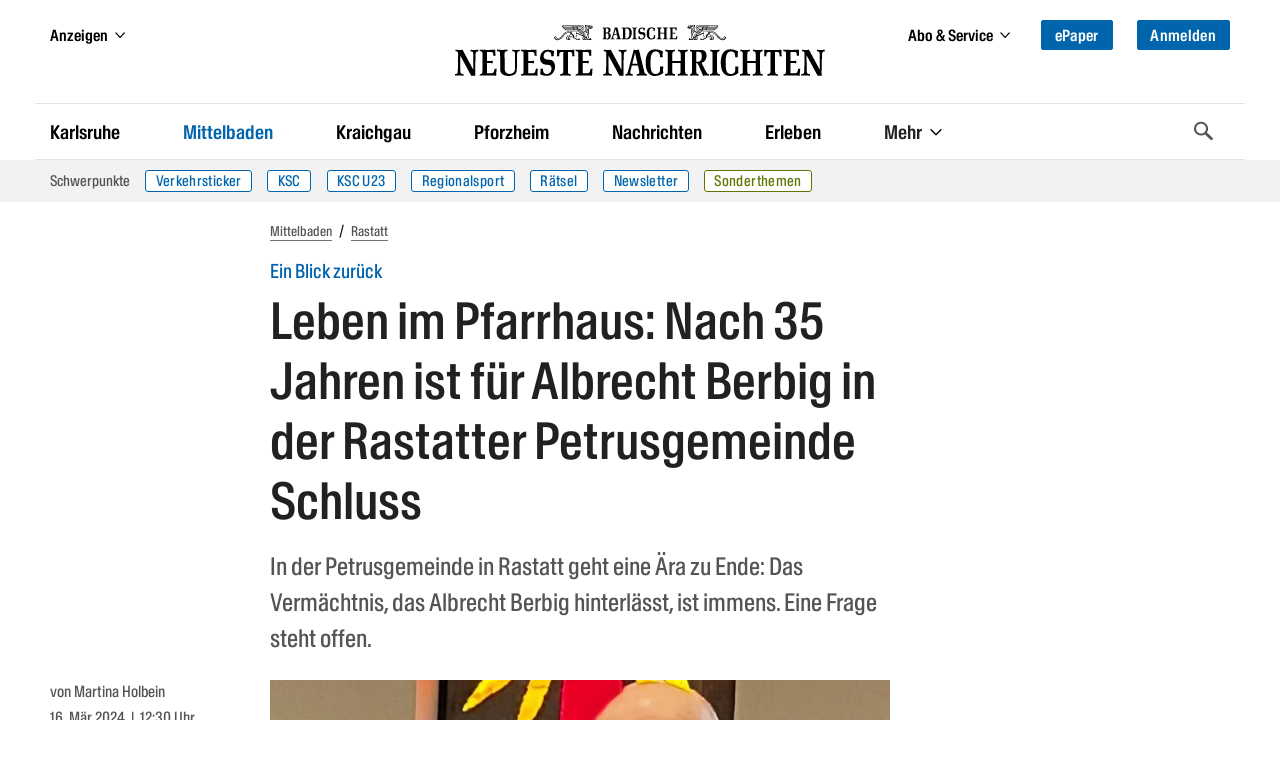

--- FILE ---
content_type: text/html
request_url: https://bnn.de/mittelbaden/rastatt/leben-im-pfarrhaus-nach-35-jahren-ist-fuer-albrecht-berbig-in-der-rastatter-petrusgemeinde-schluss
body_size: 60518
content:
<!DOCTYPE html><html lang="de" class=""><head>
  <meta charset="utf-8" />
  <meta name="bingbot" content="nocache">
  <meta name="viewport" content="width=device-width, initial-scale=1">

  <!-- BNN-Renderer V 0.0.0  -->
  <!-- BNN-ENVIRONMENT: production  -->
  <!-- Anti-flicker snippet (recommended)  -->
  <style>.async-hide{ opacity: 0 !important}</style>
  <script data-cmp-ab="1">
  window.cmp_block_inline = false;
  window.cmp_block_unkown = true;
  window.cmp_block_sync = false;
  window.cmp_block_img = false;
  window.cmp_block_samedomain = false;
  window.cmp_block_ignoredomains = ["bnn.de", "stripe.com", 'localhost'];
</script>



<script type="text/javascript" data-cmp-ab="1" src="https://cdn.consentmanager.net/delivery/autoblocking/0b19f76d6343.js" data-cmp-host="c.delivery.consentmanager.net" data-cmp-cdn="cdn.consentmanager.net" data-cmp-codesrc="1"></script>
  <script>
    window.varify = window.varify || {};
    window.varify.iid = 1720;
  </script>
  <script async type="text/plain" data-cmp-src="https://app.varify.io/varify.js" class="cmplazyload" data-cmp-vendor="c49010"></script>
  <script>
  window.dataLayer = window.dataLayer || [];
  window.dataLayer.push({"article_id":"11364409","content_access":"paid","content_tags":"Kirche|Religion","content_categories":"Home > Mittelbaden > Rastatt","drive_article_type":"metering","drive_content_is_paywall":true,"entity":"article | 11364409","page_type":"article | article","content_date_published":"2024-03-16","content_age":678,"content_reading_time":"3","content_authors":"Martina Holbein","traffective_zone":"localnews","traffective_page_type":"article","traffective_ads_entrypoint":"mittelbaden/rastatt"})
</script>

<!-- Google Tag Manager -->
<script data-cmp-vendor="s905" type="text/plain" class="cmplazyload">(function(w,d,s,l,i){w[l]=w[l]||[];w[l].push({'gtm.start':
new Date().getTime(),event:'gtm.js'});var f=d.getElementsByTagName(s)[0],
j=d.createElement(s),dl=l!='dataLayer'?'&l='+l:'';j.async=true;j.src=
'https://analyse.bnn.de/gtm.js?id='+i+dl;f.parentNode.insertBefore(j,f);
})(window,document,'script','dataLayer','GTM-NW42JZ');</script>
<!-- End Google Tag Manager -->
  <link rel="canonical" href="https://bnn.de/mittelbaden/rastatt/leben-im-pfarrhaus-nach-35-jahren-ist-fuer-albrecht-berbig-in-der-rastatter-petrusgemeinde-schluss">
      <script>
  (function() {
    initChartbeat();

    function initChartbeat() {
      const _sf_async_config = window._sf_async_config = (window._sf_async_config || {});
      _sf_async_config.uid = 65792;
      _sf_async_config.domain = 'bnn.de';
      _sf_async_config.flickerControl = false;
      _sf_async_config.useCanonical = true;
      _sf_async_config.useCanonicalDomain = true;
      _sf_async_config.sections = 'Rastatt';
      loadChartbeatScripts();
    }

    function loadChartbeat(currentPageUrl) {
      return new Promise((resolve, reject) => {
        const chartbeat = document.createElement('script');
        chartbeat.async = true;
        chartbeat.src = currentPageUrl;
        document.getElementsByTagName('head')[0].appendChild(chartbeat);
        chartbeat.onload = () => resolve();
      });
    }

    async function loadChartbeatScripts() {
      await loadChartbeat('//static.chartbeat.com/js/chartbeat.js');
      await loadChartbeat('//static.chartbeat.com/js/chartbeat_mab.js');
    }
  })();
</script>
          
              <meta name="robots" content="index,follow" />
        



<script type="application/ld+json">
{
  "@context":"https:\/\/schema.org",
  "@type":"Organization",
  "url":"https:\/\/bnn.de\/",
  "@id":"https:\/\/bnn.de\/#organization",
  "name":"Badische Neueste Nachrichten",
  "logo": {
    "@type": "ImageObject",
    "url": "https://static.bnn.de/dist/img/logo.svg",
    "width": 461,
    "height": 64
  },
  "sameAs": [
    "https://www.facebook.com/badischeneuestenachrichten/",
    "https://www.instagram.com/badische_neueste_nachrichten/",
    "https://twitter.com/BNN_BaNeuNa",
    "https://www.youtube.com/c/BadischeNeuesteNachrichtenBadendruckGmbH"
  ]
}
</script>






    
  
  <script type="application/ld+json">
  {
    "@context": "https://schema.org",
    "@type": "WebPage",
    "@id": "https://bnn.de/mittelbaden/rastatt/leben-im-pfarrhaus-nach-35-jahren-ist-fuer-albrecht-berbig-in-der-rastatter-petrusgemeinde-schluss#webpage",
    "primaryImageOfPage": {
      "@type": "ImageObject",
      "url": "https://bnn.de/img/11364388/-yenOjDdNdoc3huojKrjSQ/Albrecht+Miriam-ADIOS-Impuls-2024?size=1400&format=jpeg&variant=LANDSCAPE_13x7",
      "width": "1400",
      "height": "753"
    },
    "breadcrumb": {
      "@id": "https://bnn.de/mittelbaden/rastatt/leben-im-pfarrhaus-nach-35-jahren-ist-fuer-albrecht-berbig-in-der-rastatter-petrusgemeinde-schluss#breadcrumb"
   }
  }
  </script>

  
  <script type="application/ld+json">
  {
    "@context": "https://schema.org",
    "@type": "NewsArticle",
    "@id": "https://bnn.de/mittelbaden/rastatt/leben-im-pfarrhaus-nach-35-jahren-ist-fuer-albrecht-berbig-in-der-rastatter-petrusgemeinde-schluss#article",
    "mainEntityOfPage": {
      "@type": "WebPage",
      "@id": "https://bnn.de/mittelbaden/rastatt/leben-im-pfarrhaus-nach-35-jahren-ist-fuer-albrecht-berbig-in-der-rastatter-petrusgemeinde-schluss#webpage"
    },
    "author":
        {
            "@type": "Person",
            "name": "Martina Holbein"          }
    ,
    "datePublished": "2024-03-16T11:30:00+00:00",
    "dateModified": "2024-03-15T17:24:53+00:00",
    "headline": "Rastatter Petrusgemeinde: Pfarrer Albrecht Berbig geht in den Ruhestand",
    "description": "In der Petrusgemeinde in Rastatt geht eine Ära zu Ende: Das Vermächtnis, das Albrecht Berbig hinterlässt, ist immens. Eine Frage steht offen.",
    "image":
           [
          {
            "@type": "ImageObject",
            "url": "",
            "width": "500",
            "height": "500"
          },
          {
            "@type": "ImageObject",
            "url": "",
            "width": "1400",
            "height": "1049"
          },
          {
            "@type": "ImageObject",
            "url": "",
            "width": "1400",
            "height": "787"
          }
        ]
          ,
    "keywords": "Kirche, Religion",
    "isAccessibleForFree": false,
    "publisher": {
      "@id": "https:\/\/bnn.de\/#organization"
    }
  }
  </script>






<script type="application/ld+json">
{
  "@context": "https://schema.org/",
  "@type": "BreadcrumbList",
  "@id": "https://bnn.de/mittelbaden/rastatt/leben-im-pfarrhaus-nach-35-jahren-ist-fuer-albrecht-berbig-in-der-rastatter-petrusgemeinde-schluss#breadcrumb",
  "itemListElement": [{
      "@type": "ListItem",
      "position": 1,
      "name": "Startseite",
      "item": "https://bnn.de"
    },{
      "@type": "ListItem",
      "position": 2,
      "name": "Mittelbaden",
      "item": "https://bnn.de/mittelbaden"
    },{
      "@type": "ListItem",
      "position": 3,
      "name": "Rastatt",
      "item": "https://bnn.de/mittelbaden/rastatt"
    }
  ]
}
</script>
    <title>Leben im Pfarrhaus: Nach 35 Jahren ist für Albrecht Berbig in der Rastatter Petrusgemeinde Schluss </title>
      <link rel="manifest" href="/site.manifest">
    <meta name="description" content="In der Petrusgemeinde in Rastatt geht eine Ära zu Ende: Das Vermächtnis, das Albrecht Berbig hinterlässt, ist immens. Eine Frage steht offen." />

    
              <meta property="og:site_name" content="Badische Neueste Nachrichten" />
<meta property="og:locale" content="de_DE" />
<meta property="og:type" content="article" />
<meta property="og:title" content="Rastatter Petrusgemeinde: Pfarrer Albrecht Berbig geht in den Ruhestand" />
<meta property="og:description" content="In der Petrusgemeinde in Rastatt geht eine Ära zu Ende: Das Vermächtnis, das Albrecht Berbig hinterlässt, ist immens. Eine Frage steht offen." />
<meta property="og:url" content="https://bnn.de/mittelbaden/rastatt/leben-im-pfarrhaus-nach-35-jahren-ist-fuer-albrecht-berbig-in-der-rastatter-petrusgemeinde-schluss" />
<meta property="og:updated_time" content="2024-03-15T17:24:53+00:00" />
<meta property="og:image" content="https://bnn.de/img/11364388/-yenOjDdNdoc3huojKrjSQ/Albrecht+Miriam-ADIOS-Impuls-2024?size=1400&format=jpeg&variant=LANDSCAPE_16x9" />
<meta property="og:image:secure_url" content="https://bnn.de/img/11364388/-yenOjDdNdoc3huojKrjSQ/Albrecht+Miriam-ADIOS-Impuls-2024?size=1400&format=jpeg&variant=LANDSCAPE_16x9" />
<meta property="og:image:width" content="1400" />
<meta property="og:image:height" content="787" />
<meta property="og:image:alt" content="Albrecht und Miriam Berbig" />
<meta property="article:publisher" content="https://www.facebook.com/badischeneuestenachrichten" />
<meta property="article:published_time" content="2024-03-16T11:30:00+00:00" />
<meta property="article:modified_time" content="2024-03-15T17:24:53+00:00" />
<meta property="article:section" content="Rastatt" />
      <meta property="article:tag" content="Kirche" />
      <meta property="article:tag" content="Religion" />
  
<meta property="fb:app_id" content="1258256324246091" />
<meta property="fb:pages" content="450065218535261">

<meta name="twitter:site" content="@BNN_BaNeuNa" />
<meta name="twitter:creator" content="@BNN_BaNeuNa" />
<meta name="twitter:card" content="summary_large_image" />
<meta name="twitter:title" content="Rastatter Petrusgemeinde: Pfarrer Albrecht Berbig geht in den Ruhestand" />
<meta name="twitter:description" content="In der Petrusgemeinde in Rastatt geht eine Ära zu Ende: Das Vermächtnis, das Albrecht Berbig hinterlässt, ist immens. Eine Frage steht offen." />

<meta name="twitter:image" content="https://bnn.de/img/11364388/-yenOjDdNdoc3huojKrjSQ/Albrecht+Miriam-ADIOS-Impuls-2024?size=1400&format=jpeg&variant=LANDSCAPE_16x9" />

<meta name="robots" content="max-image-preview:large">
    
  
    <link rel="apple-touch-icon" href="/dist/img/favicons/apple-touch-icon.png">
  <link rel="icon" type="image/png" sizes="32x32" href="/dist/img/favicons/favicon-32x32.png">
  <link rel="icon" type="image/png" sizes="16x16" href="/dist/img/favicons/favicon-16x16.png">
  <link rel="shortcut icon" type="image/x-icon" href="/dist/img/favicons/favicon.ico">
  <meta name="msapplication-TileColor" content="#0065ad">
  <meta name="msapplication-config" content="browserconfig.xml">
  <meta name="theme-color" content="#0065ad">

  
      <script async id="ebx" data-cmp-vendor="c52819" class="cmplazyload" data-cmp-src="//applets.ebxcdn.com/ebx.js" type="text/plain"></script>
  
  <link rel="stylesheet" href="/dist/css/bnn.b5706cea.css" media="all" />
  <script src="/dist/js/bnn.b5706cea.js" charset="utf-8" defer></script>
  <!-- Include the SVG sprite file -->
  <svg width="0" height="0" style="position:absolute;width:0;height:0;overflow:hidden;"><symbol fill="none" viewBox="0 0 23 19" id="ai-summary" xmlns="http://www.w3.org/2000/svg"><path d="m17.791 11.245 2.15.379c.445.078.445.724 0 .802l-2.15.379a2.914 2.914 0 0 0-2.361 2.361l-.38 2.15c-.077.445-.723.445-.801 0l-.379-2.15a2.914 2.914 0 0 0-2.361-2.361l-2.15-.379c-.445-.078-.445-.724 0-.802l2.15-.379a2.914 2.914 0 0 0 2.361-2.361l.379-2.15c.078-.445.724-.445.802 0l.379 2.15a2.914 2.914 0 0 0 2.361 2.361Z" stroke="#fff" stroke-width="1.25" stroke-miterlimit="10"/><path d="M2.75 7h8.2M2.75 2h17.538M2.75 17h8.22M2.75 12h2.975M18.225 7h2.06" stroke="#fff" stroke-width="1.75" stroke-miterlimit="10" stroke-linecap="round"/></symbol><symbol viewBox="0 0 119.664 40" id="appstore" xmlns="http://www.w3.org/2000/svg"><path d="M110.135 0H9.535c-.367 0-.73 0-1.095.002-.306.002-.61.008-.919.013A13.215 13.215 0 0 0 5.517.19a6.665 6.665 0 0 0-1.9.627 6.438 6.438 0 0 0-1.62 1.18A6.258 6.258 0 0 0 .82 3.617a6.601 6.601 0 0 0-.625 1.903 12.993 12.993 0 0 0-.179 2.002c-.01.307-.01.615-.015.921V31.56c.005.31.006.61.015.921a12.992 12.992 0 0 0 .18 2.002 6.588 6.588 0 0 0 .624 1.905A6.208 6.208 0 0 0 1.998 38a6.274 6.274 0 0 0 1.618 1.179 6.7 6.7 0 0 0 1.901.63 13.455 13.455 0 0 0 2.004.177c.309.007.613.011.919.011.366.002.728.002 1.095.002h100.6c.36 0 .724 0 1.084-.002.305 0 .617-.004.922-.01a13.279 13.279 0 0 0 2-.178 6.804 6.804 0 0 0 1.908-.63A6.277 6.277 0 0 0 117.666 38a6.395 6.395 0 0 0 1.182-1.614 6.604 6.604 0 0 0 .619-1.905 13.506 13.506 0 0 0 .185-2.002c.004-.31.004-.61.004-.921.008-.364.008-.725.008-1.094V9.536c0-.366 0-.73-.008-1.092 0-.306 0-.614-.004-.92a13.507 13.507 0 0 0-.185-2.003 6.618 6.618 0 0 0-.62-1.903 6.466 6.466 0 0 0-2.798-2.8 6.768 6.768 0 0 0-1.908-.627 13.044 13.044 0 0 0-2-.176c-.305-.005-.618-.011-.922-.013-.36-.002-.725-.002-1.084-.002z" fill="#a6a6a6"/><path d="M8.445 39.125c-.305 0-.602-.004-.904-.01a12.687 12.687 0 0 1-1.87-.164 5.884 5.884 0 0 1-1.656-.548 5.406 5.406 0 0 1-1.397-1.016 5.32 5.32 0 0 1-1.02-1.397 5.722 5.722 0 0 1-.544-1.657 12.414 12.414 0 0 1-.166-1.875c-.007-.21-.015-.913-.015-.913v-23.1s.009-.692.015-.895a12.37 12.37 0 0 1 .165-1.872 5.755 5.755 0 0 1 .544-1.662 5.373 5.373 0 0 1 1.015-1.398 5.565 5.565 0 0 1 1.402-1.023 5.823 5.823 0 0 1 1.654-.544A12.586 12.586 0 0 1 7.543.887l.902-.012h102.769l.913.013a12.385 12.385 0 0 1 1.859.162 5.938 5.938 0 0 1 1.67.548 5.594 5.594 0 0 1 2.415 2.42 5.763 5.763 0 0 1 .536 1.649 12.995 12.995 0 0 1 .173 1.887c.003.283.003.588.003.89.008.375.008.732.008 1.092v20.929c0 .363 0 .718-.008 1.075 0 .325 0 .623-.004.93a12.731 12.731 0 0 1-.17 1.853 5.739 5.739 0 0 1-.54 1.67 5.48 5.48 0 0 1-1.016 1.386 5.413 5.413 0 0 1-1.4 1.022 5.862 5.862 0 0 1-1.667.55 12.542 12.542 0 0 1-1.87.163 39.15 39.15 0 0 1-.897.011l-1.084.002z"/><g fill="#fff"><path d="M24.769 20.3a4.949 4.949 0 0 1 2.356-4.151 5.066 5.066 0 0 0-3.99-2.158c-1.68-.176-3.308 1.005-4.164 1.005-.872 0-2.19-.988-3.608-.958a5.315 5.315 0 0 0-4.473 2.727c-1.934 3.349-.491 8.27 1.361 10.976.927 1.326 2.01 2.806 3.428 2.754 1.387-.058 1.905-.885 3.58-.885 1.658 0 2.144.885 3.59.851 1.489-.024 2.426-1.33 3.32-2.669a10.962 10.962 0 0 0 1.52-3.092 4.782 4.782 0 0 1-2.92-4.4zm-2.732-8.09a4.872 4.872 0 0 0 1.115-3.49 4.957 4.957 0 0 0-3.208 1.66A4.636 4.636 0 0 0 18.8 13.74a4.099 4.099 0 0 0 3.237-1.53zM42.302 27.14H37.57l-1.137 3.356h-2.005l4.484-12.418h2.083l4.483 12.418h-2.039zm-4.243-1.55h3.752l-1.85-5.446h-.051zm17.1.38c0 2.813-1.505 4.62-3.778 4.62a3.07 3.07 0 0 1-2.848-1.583h-.043v4.484H46.63V21.442h1.8v1.506h.033a3.212 3.212 0 0 1 2.883-1.6c2.298 0 3.813 1.816 3.813 4.622zm-1.91 0c0-1.833-.947-3.038-2.392-3.038-1.42 0-2.375 1.23-2.375 3.038 0 1.824.955 3.046 2.375 3.046 1.445 0 2.393-1.197 2.393-3.046zm11.875 0c0 2.813-1.505 4.62-3.778 4.62a3.07 3.07 0 0 1-2.848-1.583h-.043v4.484h-1.859V21.442h1.799v1.506h.034a3.212 3.212 0 0 1 2.883-1.6c2.298 0 3.813 1.816 3.813 4.622zm-1.91 0c0-1.833-.947-3.038-2.392-3.038-1.42 0-2.375 1.23-2.375 3.038 0 1.824.955 3.046 2.375 3.046 1.445 0 2.392-1.197 2.392-3.046zm8.496 1.066c.138 1.232 1.335 2.04 2.97 2.04 1.566 0 2.693-.809 2.693-1.919 0-.964-.68-1.54-2.29-1.936l-1.609-.388c-2.28-.55-3.339-1.617-3.339-3.348 0-2.142 1.867-3.614 4.519-3.614 2.624 0 4.423 1.472 4.483 3.614h-1.876c-.112-1.239-1.137-1.987-2.634-1.987s-2.521.757-2.521 1.858c0 .878.654 1.395 2.255 1.79l1.368.336c2.548.603 3.607 1.626 3.607 3.443 0 2.323-1.851 3.778-4.795 3.778-2.753 0-4.613-1.42-4.733-3.667zM83.346 19.3v2.142h1.722v1.472h-1.722v4.991c0 .776.345 1.137 1.102 1.137a5.808 5.808 0 0 0 .611-.043v1.463a5.104 5.104 0 0 1-1.032.086c-1.833 0-2.548-.689-2.548-2.444v-5.19h-1.316v-1.472h1.316V19.3zm2.719 6.67c0-2.849 1.678-4.639 4.294-4.639 2.625 0 4.295 1.79 4.295 4.639 0 2.856-1.661 4.638-4.295 4.638-2.633 0-4.294-1.782-4.294-4.638zm6.695 0c0-1.954-.895-3.108-2.401-3.108s-2.4 1.162-2.4 3.108c0 1.962.894 3.106 2.4 3.106s2.401-1.144 2.401-3.106zm3.426-4.528h1.772v1.541h.044a2.16 2.16 0 0 1 2.177-1.635 2.866 2.866 0 0 1 .637.069v1.738a2.598 2.598 0 0 0-.835-.112 1.873 1.873 0 0 0-1.936 2.083v5.37h-1.859zm13.198 6.395c-.25 1.643-1.85 2.771-3.898 2.771-2.634 0-4.269-1.764-4.269-4.595 0-2.84 1.644-4.682 4.19-4.682 2.506 0 4.08 1.72 4.08 4.466v.637h-6.394v.112a2.358 2.358 0 0 0 2.436 2.564 2.048 2.048 0 0 0 2.09-1.273zm-6.282-2.702h4.526a2.177 2.177 0 0 0-2.22-2.298 2.292 2.292 0 0 0-2.306 2.298zM37.826 8.731a2.64 2.64 0 0 1 2.808 2.965c0 1.906-1.03 3.002-2.808 3.002h-2.155V8.73zm-1.228 5.123h1.125a1.876 1.876 0 0 0 1.967-2.146 1.881 1.881 0 0 0-1.967-2.134h-1.125zm5.083-1.41a2.133 2.133 0 1 1 4.247 0 2.134 2.134 0 1 1-4.247 0zm3.333 0c0-.976-.439-1.547-1.208-1.547-.773 0-1.207.571-1.207 1.547 0 .984.434 1.55 1.207 1.55.77 0 1.208-.57 1.208-1.55zm6.56 2.254h-.923l-.93-3.317h-.07l-.927 3.317h-.913l-1.242-4.503h.902l.806 3.436h.067l.926-3.436h.852l.926 3.436h.07l.803-3.436h.889zm2.28-4.503h.855v.715h.066a1.348 1.348 0 0 1 1.344-.802 1.465 1.465 0 0 1 1.559 1.675v2.915h-.889v-2.692c0-.724-.314-1.084-.972-1.084a1.033 1.033 0 0 0-1.075 1.141v2.635h-.889zm5.24-1.758h.888v6.26h-.888zm2.124 4.007a2.134 2.134 0 1 1 4.247 0 2.134 2.134 0 1 1-4.247 0zm3.333 0c0-.976-.439-1.547-1.208-1.547-.773 0-1.207.571-1.207 1.547 0 .984.434 1.55 1.207 1.55.77 0 1.208-.57 1.208-1.55zm1.85.98c0-.81.603-1.277 1.675-1.344l1.22-.07v-.389c0-.476-.315-.744-.922-.744-.496 0-.84.182-.939.5h-.86c.09-.773.818-1.27 1.84-1.27 1.128 0 1.765.563 1.765 1.514v3.077h-.855v-.633h-.07a1.515 1.515 0 0 1-1.353.707 1.36 1.36 0 0 1-1.501-1.348zm2.894-.384v-.377l-1.1.07c-.62.042-.9.253-.9.65 0 .405.351.64.834.64a1.062 1.062 0 0 0 1.166-.983zm2.053-.596c0-1.423.732-2.324 1.87-2.324a1.484 1.484 0 0 1 1.38.79h.067V8.437h.888v6.26h-.851v-.71h-.07a1.563 1.563 0 0 1-1.415.785c-1.145 0-1.869-.901-1.869-2.328zm.918 0c0 .955.45 1.53 1.203 1.53.75 0 1.212-.583 1.212-1.526 0-.938-.468-1.53-1.212-1.53-.748 0-1.203.58-1.203 1.526zm6.964 0a2.133 2.133 0 1 1 4.247 0 2.134 2.134 0 1 1-4.247 0zm3.333 0c0-.976-.439-1.547-1.208-1.547-.772 0-1.207.571-1.207 1.547 0 .984.435 1.55 1.207 1.55.77 0 1.208-.57 1.208-1.55zm2.106-2.25h.856v.716h.066a1.348 1.348 0 0 1 1.344-.802 1.465 1.465 0 0 1 1.559 1.675v2.915h-.889v-2.692c0-.724-.315-1.084-.972-1.084a1.033 1.033 0 0 0-1.075 1.141v2.635h-.888zm8.846-1.12v1.141h.976v.749h-.976v2.315c0 .472.194.679.637.679a2.967 2.967 0 0 0 .339-.021v.74a2.916 2.916 0 0 1-.484.046c-.988 0-1.382-.348-1.382-1.216v-2.543h-.714v-.749h.715V9.074zm2.19-.637h.88v2.482h.07a1.386 1.386 0 0 1 1.374-.807 1.483 1.483 0 0 1 1.55 1.679v2.907h-.889V12.01c0-.72-.335-1.084-.963-1.084a1.052 1.052 0 0 0-1.134 1.142v2.63h-.888zm9.056 5.045a1.828 1.828 0 0 1-1.95 1.303 2.045 2.045 0 0 1-2.081-2.325 2.077 2.077 0 0 1 2.076-2.352c1.253 0 2.009.856 2.009 2.27v.31h-3.18v.05a1.19 1.19 0 0 0 1.2 1.29 1.08 1.08 0 0 0 1.07-.546zm-3.126-1.451h2.275a1.087 1.087 0 0 0-1.109-1.167 1.152 1.152 0 0 0-1.166 1.167z"/></g></symbol><symbol viewBox="0 0 58 57" id="baby-stork" xmlns="http://www.w3.org/2000/svg"><g fill="none" fill-rule="evenodd" stroke="#0085C2" stroke-linejoin="round" stroke-width="1.5"><path d="M38.496 27.564c-.438 2.245-1.762 4.817-3.208 6.682-1.446 1.864-4.278 3.856-6.662 4.326-4.574.9-8.612.472-13.492-2.402-3.864-2.275-6.48-4.948-10.484-5.201 1.472-1.633 4.013-4.514 11.058-1.775 1.564.71 2.218-1.63.73-1.96-4.766-1.058-9.546-3.473-10.626-7.734 2.585 2.167 6.6 2.465 9.846 3.244 1.357.325 1.984-1.38.356-1.784-4.014-.986-7.286-2.877-10.202-5.677C3.252 12.814 1.805 9.488 1 4.77a49.571 49.571 0 0 0 24.24 9.706c-.596 2.376-.617 5.112.277 7.36.82 2.071 2.952 2.975 4.841 1.552 2.139-1.623 2.517-5.141 2.474-7.617-.06-3.58-2.459-10.536-2.527-10.61 3.033-2.65 7.129-5.293 11.082-2.881 2.039 1.245 2.873 3.668 1.558 5.795-.995 1.608-3.02 2.587-4.791 3.031a.582.582 0 0 0-.464.495.67.67 0 0 0-.057.302c.218 5.191 1.868 10.45.849 15.654l.014.007z"/><path d="M54.5 8.997c-2.614.154-7.344.627-14.19 1.418.94-.6 2.412-1.434 2.971-2.398A5.58 5.58 0 0 0 43.931 6L54.5 8.997zm-9.245 13.985A26.792 26.792 0 0 1 51.14 10.31a.724.724 0 0 0 .142-.27l.432-.04a.593.593 0 0 0 .092.245c2.567 4.127 4.641 7.826 5.262 12.737.357 2.818.357 12.036-5.786 12.036-6.142 0-6.787-7.56-6.027-12.036zM55.587 1.279c2.184-1.207 1.513 1.79.159 3.506C53.948 7 52.48 7 52 7c0-.045.345-3.93 3.587-5.721zm-8.174 0c-2.184-1.207-1.513 1.79-.159 3.506C49.052 7 50.52 7 51 7c0-.045-.345-3.93-3.587-5.721z"/><path stroke-linecap="round" d="m24.08 39.001-5.542 7.266-8.486 2.18-2.15 3.465M28.69 39l-4.553 9.827-7.98 3.622-1.516 3.784"/></g></symbol><symbol viewBox="0 0 13 19" id="bookmark" xmlns="http://www.w3.org/2000/svg"><path class="adi-fill" fill="none" d="M0 0h13v19l-6.5-6.5L0 19z"/><path class="adi-stroke" d="M6.5 12.5 0 19V0h13v19l-6.5-6.5ZM1 1v15.586l5.5-5.5 5.5 5.5V1H1Z"/><path class="adi-tick" fill="none" d="M10.293 3 5.24 8.053 2.75 5.564 1.6 6.714l3.64 3.639 6.202-6.203z"/><path class="adi-cross" fill="none" d="M9.829 2.2 6.5 5.527 3.173 2.2 2 3.372 5.328 6.7 2 10.028 3.173 11.2l3.328-3.328L9.829 11.2 11 10.028 7.673 6.699 11 3.372z"/></symbol><symbol viewBox="0 0 16 13" id="camera" xmlns="http://www.w3.org/2000/svg"><path fill="none" stroke="#FFF" stroke-width="1.25" d="M6.195 1.315v1h7.567c.29 0 .554.115.745.303.187.185.304.44.304.721v7.199c0 .282-.117.537-.304.722-.19.188-.454.303-.745.303H1.673c-.29 0-.553-.115-.744-.303a1.013 1.013 0 0 1-.304-.722V3.339c0-.282.117-.536.304-.721.19-.188.454-.304.744-.304h1.392v-.999h3.13zm1.555 3.06a2.496 2.496 0 0 0-2.5 2.5 2.496 2.496 0 0 0 2.5 2.5 2.496 2.496 0 0 0 2.5-2.5 2.496 2.496 0 0 0-2.5-2.5z"/></symbol><symbol viewBox="0 0 14 12" id="chart" xmlns="http://www.w3.org/2000/svg"><path d="M1 1.5v9.75h12M4.5 8.685V6.5m3 2.185V2.5m3 6.185V4.5" stroke="#FFF" stroke-width="1.25" fill="none" fill-rule="evenodd" stroke-linecap="round" stroke-linejoin="round"/></symbol><symbol viewBox="0 0 28 28" id="chevron-down" xmlns="http://www.w3.org/2000/svg"><path d="M26.297 12.625 14.703 24.203a.99.99 0 0 1-1.406 0L1.703 12.625a1.009 1.009 0 0 1 0-1.422l2.594-2.578a.99.99 0 0 1 1.406 0L14 16.922l8.297-8.297a.99.99 0 0 1 1.406 0l2.594 2.578a1.009 1.009 0 0 1 0 1.422z"/></symbol><symbol viewBox="0 0 21 28" id="chevron-left" xmlns="http://www.w3.org/2000/svg"><path d="M18.297 4.703 10 13l8.297 8.297a.99.99 0 0 1 0 1.406l-2.594 2.594a.99.99 0 0 1-1.406 0L2.703 13.703a.99.99 0 0 1 0-1.406L14.297.703a.99.99 0 0 1 1.406 0l2.594 2.594a.99.99 0 0 1 0 1.406z"/></symbol><symbol viewBox="0 0 19 28" id="chevron-right" xmlns="http://www.w3.org/2000/svg"><path d="M17.297 13.703 5.703 25.297a.99.99 0 0 1-1.406 0l-2.594-2.594a.99.99 0 0 1 0-1.406L10 13 1.703 4.703a.99.99 0 0 1 0-1.406L4.297.703a.99.99 0 0 1 1.406 0l11.594 11.594a.99.99 0 0 1 0 1.406z"/></symbol><symbol viewBox="0 0 8 13" id="chevron-right-thin" xmlns="http://www.w3.org/2000/svg"><path fill="#0065AD" d="M0 .766 5.51 6.1 0 11.434l.81.766L7.2 6.1.81 0z"/></symbol><symbol viewBox="0 0 28 28" id="chevron-up" xmlns="http://www.w3.org/2000/svg"><path d="m26.297 20.797-2.594 2.578a.99.99 0 0 1-1.406 0L14 15.078l-8.297 8.297a.99.99 0 0 1-1.406 0l-2.594-2.578a1.009 1.009 0 0 1 0-1.422L13.297 7.797a.99.99 0 0 1 1.406 0l11.594 11.578a1.009 1.009 0 0 1 0 1.422z"/></symbol><symbol viewBox="0 0 329.269 329" id="close" xmlns="http://www.w3.org/2000/svg"><path d="M194.8 164.77 323.013 36.555c8.343-8.34 8.343-21.825 0-30.164-8.34-8.34-21.825-8.34-30.164 0L164.633 134.605 36.422 6.391c-8.344-8.34-21.824-8.34-30.164 0-8.344 8.34-8.344 21.824 0 30.164l128.21 128.215L6.259 292.984c-8.344 8.34-8.344 21.825 0 30.164a21.266 21.266 0 0 0 15.082 6.25c5.46 0 10.922-2.09 15.082-6.25l128.21-128.214 128.216 128.214a21.273 21.273 0 0 0 15.082 6.25c5.46 0 10.922-2.09 15.082-6.25 8.343-8.34 8.343-21.824 0-30.164zm0 0"/></symbol><symbol viewBox="0 0 21 18" id="comment" xmlns="http://www.w3.org/2000/svg"><path fill="none" stroke="currentColor" d="M10.451 1C5.231 1 1 4.457 1 8.721c0 1.938.876 3.706 2.318 5.062-.27 1.01-.859 2.166-2.148 2.987 2.21.141 3.801-.501 4.877-1.227 1.316.57 2.811.9 4.404.9 5.22 0 9.451-3.457 9.451-7.722 0-4.264-4.23-7.721-9.45-7.721"/></symbol><symbol viewBox="0 0 67 67" id="congratulations-birthday" xmlns="http://www.w3.org/2000/svg"><g fill="none" fill-rule="evenodd" stroke="#0085C2" stroke-width="1.5"><rect width="53" height="22" x="7" y="38" rx="1"/><path d="M19 38V24a1 1 0 0 1 1-1h27a1 1 0 0 1 1 1v14"/><path stroke-linecap="square" d="M33.5 17.5v5"/><path d="M33.5 16.515c1.933 0 3.5-1.553 3.5-3.47 0-1.916-3.5-6.53-3.5-6.53S30 11.13 30 13.045c0 1.917 1.567 3.47 3.5 3.47z"/><path d="m7 51 6.625-6 6.625 6m0 0 6.625-6 6.625 6m0 0 6.625-6 6.625 6m0 0 6.625-6L60 51" stroke-linecap="round" stroke-linejoin="round"/></g></symbol><symbol viewBox="0 0 67 67" id="congratulations-greetings" xmlns="http://www.w3.org/2000/svg"><g fill="none" fill-rule="evenodd" stroke="#0085C2" stroke-width="1.5"><g stroke-linejoin="round"><path d="M4.222 62.764 21.665 24l22.234 24.06z"/><path stroke-linecap="round" d="M11.752 46.147v13m6-26v24m6-31v29m6.5-21.639v19.139m6-12.139v10.139"/></g><path stroke-linecap="round" stroke-linejoin="round" d="m35.5 32.5 22-21M32 29l7.5-9.5m9.33 10.15L39 36.287M28.446 24.263c3.038-5.261.847-12.212-4.892-15.526m36.392 35.526c-3.037-5.261-10.153-6.84-15.892-3.526"/><circle cx="39" cy="9" r="3"/><circle cx="53" cy="53" r="3"/><path d="m56.379 28.379 4.242 4.242m0-4.242L56.38 32.62M12.879 15.379l4.242 4.242m0-4.242L12.88 19.62" stroke-linecap="round" stroke-linejoin="round"/></g></symbol><symbol viewBox="0 0 67 67" id="congratulations-marriage" xmlns="http://www.w3.org/2000/svg"><g fill="none" fill-rule="evenodd" stroke="#0085C2" stroke-width="1.5"><circle cx="34" cy="42" r="20"/><path stroke-linejoin="round" d="m34 21-8-9 4.06-4h7.92L42 12z"/><path stroke-linecap="square" d="M26.5 12h15m-10 .5 2 7m-2-8.188 2-2.812m3 4-1.885 7m1.885-8.188-2-2.812"/></g></symbol><symbol viewBox="0 0 66.4 60.2" id="delivery" xmlns="http://www.w3.org/2000/svg"><g fill="#0085c2"><path d="M16.6 15.4ZM33.5 41ZM16.6 15.4ZM56.7 7.9h-7.5V6.7h4.4a1.5 1.5 0 0 0 1.5-1.5V1.6A1.6 1.6 0 0 0 53.6 0h-7.5a1.6 1.6 0 0 0-1.5 1.2v6.7H24.9a10.1 10.1 0 0 0-9 5.3H0v17.7a5.3 5.3 0 0 0 5 5.5h9.7v3.2L4.1 48.4h21.2l9.3-7.7h3.6v19.5h11V40.7h17.2V17.6a9.6 9.6 0 0 0-9.7-9.7ZM46.1 9.4V1.5h7.5v3.6h-5.9v14.4h-1.6ZM5 34.9a3.7 3.7 0 0 1-3.5-4V14.7h24.1v17.9a4.1 4.1 0 0 0 .8 2.4 3 3 0 0 0 2.3 1.1 3.4 3.4 0 0 0 3.2-3.5V17.9a2.3 2.3 0 1 0-4.5 0v13.8h1.5V17.9a.8.8 0 0 1 .7-.9.9.9 0 0 1 .8.9v14.7a1.9 1.9 0 0 1-1.7 2 1.8 1.8 0 0 1-1.5-1.2 1.9 1.9 0 0 1-.1-.8V13.2h-9.4A8.7 8.7 0 0 1 31 11.9a8.8 8.8 0 0 1 2.5 6.1v21.2H16.2v-2.8H26v-1.5Zm19.8 12H8.3l7.4-6.2h16.5Zm8.8-5.9Zm14.1 17.7h-8v-18h8Zm17.2-19.5H35V18a9.9 9.9 0 0 0-2.9-7.1l-.9-.9-.5-.3-.5-.3h14.4V21h4.6V9.4h7.5a8.2 8.2 0 0 1 8.2 8.2Z"/><path class="aqcls-1" d="M33.5 41ZM15.8 23.4h8.7v1.5h-8.7z"/><path d="M15.8 27.4h8.7v1.5h-8.7zM15.8 31.4h8.7v1.5h-8.7zM9.3 18.6a1.3 1.3 0 0 0 1-1.4c0-1.3-.8-1.7-1.9-1.7H6.2v6.6h2.2c1.6 0 2.1-.9 2.1-1.9a1.4 1.4 0 0 0-1.2-1.6Zm-1.8-2.2H8c.6 0 1 .2 1 .9s-.4.8-1.1.8h-.4ZM8 21h-.5v-2h.6a.9.9 0 0 1 1 1c0 .8-.4 1-1.1 1ZM15.7 15.4V22h-1.5l-1.6-4.6h-.1V22h-1.2v-6.6h1.5l1.6 4.5h.1v-4.5h1.2zM19.7 15.4v4.5l-1.6-4.5h-1.5V22h1.2v-4.6l1.6 4.6h1.5v-6.6ZM3.1 23.5v9.3h11v-9.3Zm9.5 7.8h-8V25h8Z"/></g></symbol><symbol viewBox="0 0 1024 1024" style="enable-background:new 0 0 1024 1024" xml:space="preserve" id="document" xmlns="http://www.w3.org/2000/svg"><path d="M768.6 941.3H268.2c-39.1 0-62.4-27-62.4-72.1V148.6c0-46.5 24.4-74.3 65.2-74.3h268.9c5.6 0 16.2 1.2 24.5 9.5 6.4 6.4 9.6 15.3 9.5 26.3v214.8c0 25 14.4 42.5 35 42.5h184.3c16.8 0 33.2 18.3 33.2 36.9v468.3c0 22.4-4.3 38.8-13.3 50.2-9.8 12.2-24.7 18.5-44.5 18.5zM271 95.1c-36.7 0-44.4 29.1-44.4 53.5v720.5c0 23.4 7.2 51.3 41.6 51.3h500.4c22.2 0 36.9-8.2 36.9-48V404.2c0-7.8-8-16-12.4-16H608.8c-32.3 0-55.8-26.6-55.8-63.3V110.1c0-5.4-1.1-9.3-3.5-11.6-3-3-7.8-3.3-9.7-3.3H271zm571.5 244.1H629.6c-33.5 0-33.5-24.3-33.5-37.4V57l246.4 282.2zM616.9 112.5v189.3c0 3.4 0 11.2 1.9 14 1.5 2.3 7.4 2.6 10.8 2.6h167L616.9 112.5z" style="fill:#fff"/></symbol><symbol viewBox="0 0 1024 1024" style="enable-background:new 0 0 1024 1024" xml:space="preserve" id="document-epaper" xmlns="http://www.w3.org/2000/svg"><path d="M768.6 941.3H268.2c-39.1 0-62.4-27-62.4-72.1V148.6c0-46.5 24.4-74.3 65.2-74.3h268.9c5.6 0 16.2 1.2 24.5 9.5 6.4 6.4 9.6 15.3 9.5 26.3v214.8c0 25 14.4 42.5 35 42.5h184.3c16.8 0 33.2 18.3 33.2 36.9v468.3c0 22.4-4.3 38.8-13.3 50.2-9.8 12.2-24.7 18.5-44.5 18.5zM271 95.1c-36.7 0-44.4 29.1-44.4 53.5v720.5c0 23.4 7.2 51.3 41.6 51.3h500.4c22.2 0 36.9-8.2 36.9-48V404.2c0-7.8-8-16-12.4-16H608.8c-32.3 0-55.8-26.6-55.8-63.3V110.1c0-5.4-1.1-9.3-3.5-11.6-3-3-7.8-3.3-9.7-3.3H271zm571.5 244.1H629.6c-33.5 0-33.5-24.3-33.5-37.4V57l246.4 282.2zM616.9 112.5v189.3c0 3.4 0 11.2 1.9 14 1.5 2.3 7.4 2.6 10.8 2.6h167L616.9 112.5z" style="fill:#fff"/></symbol><symbol viewBox="0 0 24 24" id="download" xmlns="http://www.w3.org/2000/svg"><defs><path id="ata" d="M4.308 1.879 10.077 7.5l-5.77 5.621.849.808 6.69-6.429-6.69-6.429z"/></defs><g fill="none" fill-rule="evenodd"><g transform="rotate(90 7 12.412)"><mask id="atb" fill="#fff"><use xlink:href="#ata"/></mask><use fill="#0065AD" xlink:href="#ata"/><g fill="#0065AD" mask="url(#atb)"><path d="M25.755-7.59v36h-35v-36z"/></g></g><path fill="#0065AD" d="M3 21h18v1.5H3zm9.65-19.25v14h-1.5v-14z"/></g></symbol><symbol viewBox="0 0 53 53" id="ellipsis" xmlns="http://www.w3.org/2000/svg"><g fill="none" fill-rule="evenodd" transform="translate(1 1)"><circle cx="25.5" cy="25.5" r="25.5" stroke="#0085C2" stroke-width="1.5"/><g fill="#0085C2" transform="translate(12.5 24)"><circle cx="2" cy="2" r="2"/><circle cx="13" cy="2" r="2"/><circle cx="24" cy="2" r="2"/></g></g></symbol><symbol viewBox="0 0 14 9" id="email" xmlns="http://www.w3.org/2000/svg"><path d="m9.114 5.13 4.27 3.892H.617L4.886 5.13l1.843 1.317c.162.117.38.117.543 0L9.114 5.13zM14 1.597v6.684L9.887 4.528 14 1.598zm-14 0 4.112 2.93L0 8.282V1.598zM13.383 0a.63.63 0 0 1 .607.512l-.002.002L7 5.488.014.514.013.5A.628.628 0 0 1 .618 0z"/></symbol><symbol viewBox="0 0 16 16" id="error" xmlns="http://www.w3.org/2000/svg"><circle cx="8" cy="8" r="8" fill="#D10600"/><path fill="#FFF" d="m9.17 3.25-.34 5.524H7.01L6.67 3.25h2.5zm-1.25 7.029c.362 0 .659.126.89.378.232.253.347.552.347.897s-.115.642-.347.89c-.231.248-.528.372-.89.372s-.659-.124-.89-.372c-.232-.248-.347-.545-.347-.89s.115-.644.347-.897c.231-.252.528-.378.89-.378z"/></symbol><symbol viewBox="0 0 67 67" id="exclamation-mark" xmlns="http://www.w3.org/2000/svg"><path d="M28 66h11V54H28zM40 2l-2.259 48h-8.479L27 2z" fill="none" stroke="#0065AD" stroke-linejoin="round" stroke-width="1.5"/></symbol><symbol viewBox="0 0 18 16" id="facebook" xmlns="http://www.w3.org/2000/svg"><path d="M10.271 15.871v-5.534h1.896l.36-2.289h-2.256V6.563c0-.627.315-1.237 1.326-1.237h1.026V3.377s-.931-.155-1.821-.155c-1.858 0-3.072 1.097-3.072 3.081v1.745H5.665v2.289H7.73v5.534C3.841 15.277.867 12.001.867 8.048.867 3.674 4.508.129 9 .129c4.493 0 8.134 3.545 8.134 7.919 0 3.953-2.974 7.229-6.863 7.823"/></symbol><symbol viewBox="0 0 67 67" id="find-employees" xmlns="http://www.w3.org/2000/svg"><g fill="none" fill-rule="evenodd" stroke="#0085C2" stroke-linejoin="round" stroke-width="1.5"><circle cx="29" cy="29" r="20" stroke-linecap="round"/><circle cx="28.899" cy="20.399" r="5.5" stroke-linecap="round"/><path stroke-linecap="round" d="M37.399 40.899v-5.765c0-4.548-3.806-8.235-8.5-8.235s-8.5 3.687-8.5 8.235V40.9"/><path d="m41.247 45.282 3.535-3.535 16.971 16.97-3.535 3.536z"/></g></symbol><symbol viewBox="0 0 67 67" id="grief" xmlns="http://www.w3.org/2000/svg"><g fill="none" fill-rule="evenodd" stroke="#0065AD" stroke-width="1.5"><path d="M15.187 51.32c-6.14.092-11.276-5.704-11.63-10.876l4.428 2.044c3.83 2.295 11.733 3.578 22.321-.084a.999.999 0 1 0-.427-1.954 1.147 1.147 0 0 0-.073.02l-3.622.944a6.647 6.647 0 0 1-5.545-1.01C10.955 33.32 9.234 13.732 9.234 13.732s9.84 2.295 17.791 5.882c7.953 3.588 9.99 6.493 13.144 11.547a1 1 0 0 0 1.767-.135l2.081-4.855a4.242 4.242 0 0 1 2.607-2.353 4.41 4.41 0 0 1 4.932 1.531 4.914 4.914 0 0 0 2.117 1.618l2.126.844-1.943 1.154a3.967 3.967 0 0 0-2.6 4.145l.471 4.708c.181 1.78-.02 3.58-.589 5.275l-.163.492c-1.913 5.74-7.416 10.245-13.695 9.06 0 0-9.112-2.058-14.163 1.464-3.977 2.442-6.517 6.65-9.443 10.252a.232.232 0 0 1-.229.087.239.239 0 0 1-.193-.15c-.68-2.078-2.158-8.7 1.935-12.979z"/><path d="M19.685 16.76c.197-6.998 1.765-12.966 1.765-12.966s8.486 5.484 14.76 11.547c4.704 4.546 6.407 7.608 7.496 11.311m10.911 5.65c0-9.115 4.025-16.491 9-16.491M53.435 21.11l2.537 2.486m.849-2.243 3.302.155m-2.262-6.285 1.222 2.397m1.187-.596 2.72 1.618"/></g></symbol><symbol viewBox="0 0 67 67" id="hammock" xmlns="http://www.w3.org/2000/svg"><path fill="#0085C2" fill-rule="evenodd" d="m6.107 59.231 2.594-3.848h49.025l2.593 3.848H6.107zm-4.434-5.939v-3.179c0-.251.167-.419.418-.419h45.261a.758.758 0 0 0 .586-.251l13.971-13.971c.585-.586 1.673-.586 2.342 0l.586.585c.669.67.669 1.674 0 2.343l-9.955 9.872c-.251.251-.335.586-.168.92.168.335.419.502.753.502h8.366c.251 0 .418.168.418.419v3.179c0 .251-.167.418-.418.418H2.091c-.251 0-.418-.167-.418-.418zM15.394 23.09c-1.339-2.677-4.1-4.518-7.279-4.518-2.342 0-4.434 1.004-5.94 2.594 2.092-9.37 10.458-16.314 20.413-16.314 5.605 0 10.876 2.175 14.809 6.191 2.844 2.844 4.768 6.358 5.605 10.207a8.027 8.027 0 0 0-5.856-2.51c-3.18 0-5.94 1.84-7.279 4.517-1.339-2.677-4.099-4.517-7.279-4.517-3.095-.084-5.856 1.673-7.194 4.35zM59.65 55.383h4.183a2.072 2.072 0 0 0 2.092-2.091v-3.179a2.072 2.072 0 0 0-2.092-2.092h-6.358l8.45-8.45c1.255-1.255 1.255-3.43 0-4.685l-.586-.586c-1.255-1.255-3.43-1.255-4.685 0L47.018 48.021H23.425c0-.084.083-.167.083-.251V20.329c3.18.419 5.606 3.095 5.606 6.359 0 .501.334.836.836.836s.837-.335.837-.836c0-1.757.67-3.347 1.924-4.519 1.255-1.254 2.845-1.84 4.518-1.84 3.263 0 6.024 2.51 6.358 5.773.084.418.419.753.837.669.418 0 .753-.418.837-.836v-.168c0-6.023-2.343-11.712-6.61-15.979-4.099-4.099-9.454-6.442-15.143-6.609V.836c0-.502-.334-.836-.836-.836s-.836.334-.836.836v2.343A22.097 22.097 0 0 0 6.693 9.788C2.426 14.055.084 19.744.084 25.767v.586c0 .418.418.836.836.836s.837-.334.837-.836c.167-3.431 3.012-6.191 6.442-6.191s6.274 2.677 6.442 6.107c0 .419.418.753.836.753.419 0 .837-.334.837-.753.167-3.179 2.593-5.605 5.605-6.023v27.44c0 .084 0 .168.084.251H2.091A2.071 2.071 0 0 0 0 50.029v3.179a2.07 2.07 0 0 0 2.091 2.091h4.518L.167 65.087c-.251.419-.167.921.251 1.172.168.083.335.167.502.167.251 0 .502-.167.669-.335l3.431-5.102h56.387l3.43 5.102c.167.251.418.335.669.335.168 0 .335-.084.502-.167.419-.251.503-.753.252-1.172l-6.61-9.704z"/></symbol><symbol viewBox="0 0 1024 1024" style="enable-background:new 0 0 1024 1024" xml:space="preserve" id="home-epaper" xmlns="http://www.w3.org/2000/svg"><path d="M500.7 309.5 186.2 568.6v279.6c0 15.1 12.2 27.3 27.3 27.3l191.1-.5c15-.1 27.1-12.3 27.1-27.3V684.3c0-15.1 12.2-27.3 27.3-27.3h109.2c15.1 0 27.3 12.2 27.3 27.3v163.1c-.1 15.1 12.1 27.3 27.2 27.4h.1l191.1.5c15.1 0 27.3-12.2 27.3-27.3V568.3L526.7 309.5c-7.6-6.1-18.4-6.1-26 0zm496.8 176.1L854.8 368V131.7c0-11.3-9.2-20.5-20.5-20.5h-95.5c-11.3 0-20.5 9.2-20.5 20.5v123.9L565.5 130c-30.2-24.9-73.8-24.9-104.1 0L29.9 485.5c-8.7 7.2-9.9 20.1-2.7 28.8l43.5 52.9c7.2 8.7 20.1 10 28.8 2.8l401.2-330.5c7.6-6.1 18.5-6.1 26.1 0L928 570c8.7 7.2 21.6 6 28.8-2.7l43.5-52.9c7.2-8.7 6-21.6-2.8-28.8z" style="fill:#fff"/></symbol><symbol viewBox="0 0 1024 1024" style="enable-background:new 0 0 1024 1024" xml:space="preserve" id="icon_search" xmlns="http://www.w3.org/2000/svg"><path d="M946.5 1003.2c-5.6-4.2-11-8.8-16.1-13.6-90.1-98.5-180.2-196.3-270.3-294.9-2.4-2.4-4.2-5.4-6.6-7.8-11.9 8.3-22.7 16.1-34.6 23.3-67.9 43.6-149 62-229.1 51.9-86.4-8.9-166.4-49.8-224.4-114.6-44.7-47.3-74.9-106.5-87-170.6-3-14.8-4.2-29.7-6.6-44.6V384c1.2-10.2 2.4-20.5 4.2-30.4C94.2 229.9 176.3 125 292 77.7c61.7-26.3 129.7-33.9 195.7-21.9C573 69.4 650.4 114 704.8 181.1c42.3 50.3 69.4 111.5 78.2 176.6 8.7 59.1 2.1 119.5-19.1 175.4-14.1 37.7-34.5 72.8-60.3 103.8-4.8 6-10.2 11.9-15.5 17.9l80.5 87.7 198.1 216c16.7 17.9 14.3 32.2-7.2 44.7h-13zM428.6 716.9c170.7.3 309.3-137.8 309.6-308.5S600.4 99.1 429.7 98.8C259 98.5 120.4 236.6 120.1 407.3v.5c.2 170.4 138.1 308.6 308.5 309.1z" style="fill:#fff"/></symbol><symbol viewBox="0 0 67 67" id="improve-reputation" xmlns="http://www.w3.org/2000/svg"><g fill="none" fill-rule="evenodd" stroke="#0085C2" stroke-width="1.5"><path stroke-linejoin="round" d="m34 32.656-7.053 3.052.723-7.651-5.083-5.765 7.5-1.677L34 14l3.912 6.615 7.5 1.677-5.082 5.765.723 7.651z"/><circle cx="34" cy="26" r="21"/><path d="M48 42v18.437a1 1 0 0 1-1.418.908L34.42 55.729a1 1 0 0 0-.838 0L21.42 61.345a1 1 0 0 1-1.42-.908V42"/></g></symbol><symbol viewBox="0 0 21 21" id="info" xmlns="http://www.w3.org/2000/svg"><g fill="none" fill-rule="evenodd"><circle cx="10.5" cy="10.5" r="10.5" fill="#0080C9"/><path fill="#FFF" fill-rule="nonzero" d="M10.667 6.743c.44 0 .819-.154 1.138-.461.32-.308.48-.696.48-1.165 0-.44-.16-.819-.48-1.138a1.554 1.554 0 0 0-1.138-.479c-.445 0-.828.16-1.147.479-.32.32-.479.699-.479 1.138 0 .446.16.828.479 1.147.32.32.702.48 1.147.48zM13.471 17.3v-2.127H12.1v-7.11H7.767v2.162h1.406v4.948H7.767V17.3h5.704z"/></g></symbol><symbol viewBox="0 0 19 19" id="instagram" xmlns="http://www.w3.org/2000/svg"><path d="M9.5 6.514A2.973 2.973 0 0 1 12.486 9.5 2.973 2.973 0 0 1 9.5 12.486 2.973 2.973 0 0 1 6.514 9.5 2.973 2.973 0 0 1 9.5 6.514zm0-1.628A4.627 4.627 0 0 0 4.886 9.5 4.626 4.626 0 0 0 9.5 14.114 4.626 4.626 0 0 0 14.114 9.5 4.627 4.627 0 0 0 9.5 4.886zm5.429-1.63a1.085 1.085 0 1 0 0 2.172 1.085 1.085 0 0 0 0-2.171zM4.614 1.629h9.772a2.961 2.961 0 0 1 2.985 2.986v9.772a2.961 2.961 0 0 1-2.985 2.985H4.614a2.961 2.961 0 0 1-2.985-2.985V4.614a2.961 2.961 0 0 1 2.985-2.986zm0-1.628A4.622 4.622 0 0 0 0 4.614v9.772A4.623 4.623 0 0 0 4.614 19h9.772A4.623 4.623 0 0 0 19 14.386V4.614A4.622 4.622 0 0 0 14.386 0H4.614z"/></symbol><symbol viewBox="0 0 83 52.46" id="laptop" xmlns="http://www.w3.org/2000/svg"><g fill="#0065ad" fill-rule="evenodd"><path class="bhcls-1" d="M82.1 52.5H.9a.9.9 0 0 1 0-1.8h81.2a.9.9 0 1 1 0 1.8ZM76.2 48.9H6.5a.9.9 0 0 1-.9-.9V.9a.9.9 0 0 1 .9-.9h69.7a.9.9 0 0 1 .9.9V48a.9.9 0 0 1-.9.9ZM7.4 47.1h67.9V1.8H7.4Z"/></g></symbol><symbol viewBox="0 0 12 12" id="last-update" xmlns="http://www.w3.org/2000/svg"><path d="M11.5 6c0 3.033-2.467 5.5-5.5 5.5-1.798 0-3.49-.853-4.527-2.25H4v-.5H.75V12h.5V9.78C2.39 11.165 4.145 12 6 12c3.308 0 6-2.691 6-6h-.5zM6 .502c1.803 0 3.496.853 4.528 2.25H8v.5h3.25v-.5h-.001L11.235 0l-.5.003.011 2.211C9.61.833 7.857.001 6 .001c-3.308 0-6 2.692-6 6h.5A5.507 5.507 0 0 1 6 .5z" fill="currentColor" stroke="currentColor" stroke-width=".7" stroke-linejoin="round"/></symbol><symbol viewBox="0 0 64 64" id="link" xmlns="http://www.w3.org/2000/svg"><path d="M36.243 29.758a1.99 1.99 0 0 1-1.414-.586c-3.119-3.119-8.194-3.12-11.314 0a2 2 0 1 1-2.828-2.828c4.679-4.68 12.292-4.679 16.97 0a2 2 0 0 1-1.414 3.414zM34.829 41.167c-3.073 0-6.146-1.17-8.485-3.509a2 2 0 1 1 2.828-2.828c3.119 3.119 8.194 3.12 11.314 0a2 2 0 1 1 2.828 2.828 11.966 11.966 0 0 1-8.485 3.509z"/><path d="M41.899 38.243a2 2 0 0 1-1.414-3.414l11.172-11.172a2 2 0 1 1 2.828 2.828L43.313 37.657a1.99 1.99 0 0 1-1.414.586zM25.071 55.071a2 2 0 0 1-1.414-3.414l6.245-6.245a2 2 0 1 1 2.828 2.828l-6.245 6.245a1.99 1.99 0 0 1-1.414.586zM10.929 40.929a2 2 0 0 1-1.414-3.414l11.172-11.171a2 2 0 1 1 2.828 2.828L12.343 40.343c-.391.39-.903.586-1.414.586zM32.684 19.175a2 2 0 0 1-1.414-3.414l6.245-6.246a2 2 0 0 1 2.829 2.829l-6.245 6.246a2.003 2.003 0 0 1-1.415.585z"/><path d="M18 57.935c-3.093 0-6.186-1.15-8.485-3.45-4.6-4.6-4.6-12.371 0-16.971a2 2 0 1 1 2.828 2.828c-3.066 3.066-3.066 8.248 0 11.314s8.248 3.066 11.314 0a2 2 0 1 1 2.828 2.828c-2.299 2.301-5.392 3.451-8.485 3.451zM53.071 27.071a2 2 0 0 1-1.414-3.414c3.066-3.066 3.066-8.248 0-11.314s-8.248-3.066-11.314 0a2 2 0 1 1-2.828-2.828c4.6-4.6 12.371-4.6 16.971 0s4.6 12.371 0 16.971c-.391.39-.903.585-1.415.585z"/></symbol><symbol viewBox="0 0 67 67" id="location" xmlns="http://www.w3.org/2000/svg"><g fill="none" fill-rule="evenodd" stroke="#0085C2" stroke-linecap="round" stroke-linejoin="round" stroke-width="1.75"><path d="M33 1c6.697 0 18 5.731 18 19.27C51 33.81 33 52 33 52S15 33.81 15 20.27C15 6.732 26.303 1 33 1z"/><path d="M47.585 41h7.375L62 65H3l7.04-24h7.375M40 19.5a7.5 7.5 0 1 1-15 0 7.5 7.5 0 0 1 15 0z"/></g></symbol><symbol viewBox="0 0 20 20" id="logout" xmlns="http://www.w3.org/2000/svg"><path d="m19 10-6-5v3H6v4h7v3l6-5zM3 3h8V1H3c-1.1 0-2 .9-2 2v14c0 1.1.9 2 2 2h8v-2H3V3z"/></symbol><symbol fill="none" viewBox="0 0 12 13" id="map" xmlns="http://www.w3.org/2000/svg"><path d="M4.35 9.2V1.8M7.75 3.6v7.7M4.35 9.4l-3.6.9V2.5l3.6-.9 3.4 1.9 3.4-1.2v7.9l-3.4 1.2-3.4-1.9v-.1Z" stroke="#fff" stroke-width="1.15" stroke-linecap="round" stroke-linejoin="round"/></symbol><symbol id="media" viewBox="0 0 82.37 56.93" xmlns="http://www.w3.org/2000/svg"><defs><style>.bncls-1{fill:#0085c2}</style></defs><path class="bncls-1" d="M98 33.38a3.23 3.23 0 0 0-3.07 3.37v21.69h1.5V36.75a1.59 1.59 0 1 1 3.14 0v23.11a3.29 3.29 0 0 1-3 3.51 3 3 0 0 1-2.61-1.75 3.93 3.93 0 0 1-.41-1.76v-30H74.34V12a3.5 3.5 0 0 0-3.5-3.5H34.89a3.5 3.5 0 0 0-3.5 3.5v21.9H21.2a2.51 2.51 0 0 0-2.5 2.5v26.45a2.5 2.5 0 0 0 2.5 2.5h14.28a2.5 2.5 0 0 0 2.5-2.5v-1.14h15.09a7.25 7.25 0 0 0 6.18 3.7h33v-1.5h-33a5.55 5.55 0 0 1-4.35-2.2 6.36 6.36 0 0 1-.92-1.5 7.12 7.12 0 0 1-.57-2 7 7 0 0 1-.09-1.13V31.31H92v28.55a5.22 5.22 0 0 0 1.1 3.25 4.3 4.3 0 0 0 3.42 1.76 4.79 4.79 0 0 0 4.52-5V36.75A3.23 3.23 0 0 0 98 33.38ZM36.48 62.85a1 1 0 0 1-1 1H21.2a1 1 0 0 1-1-1V36.38a1 1 0 0 1 1-1h14.28a1 1 0 0 1 1 1ZM38 60.21v-8.13h13.82v5a9.5 9.5 0 0 0 .54 3.1Zm13.84-30.4v20.77H38v-14.2a2.51 2.51 0 0 0-1.13-2.09V15a1.25 1.25 0 0 1 1.25-1.25h29.51A1.25 1.25 0 0 1 68.88 15v14.81Zm18.56 0V15a2.75 2.75 0 0 0-2.75-2.75H38.1A2.75 2.75 0 0 0 35.35 15v18.88h-2.46V12a2 2 0 0 1 2-2h36a2 2 0 0 1 2 2v17.81Z" transform="translate(-18.7 -8.48)"/><path class="bncls-1" d="M51.88 58.12a2.48 2.48 0 0 1-1.67-2.28 2.45 2.45 0 0 1 1.61-2.26v3.53a8.43 8.43 0 0 0 .06 1.01Z" transform="translate(-18.7 -8.48)"/><path class="bncls-1" d="M57.51 37.34h13.63v1.5H57.51zM57.51 43.63h13.63v1.5H57.51zM57.51 49.92h13.63v1.5H57.51z"/><path class="bncls-1" d="M61.16 32.86h3.48c1.7 0 2.92.63 2.92 2.61A2.15 2.15 0 0 1 66 37.72a2.17 2.17 0 0 1 1.87 2.39c0 1.62-.79 3-3.21 3h-3.5Zm2.08 4.23h.59c1.14 0 1.66-.39 1.66-1.36S65 34.39 64 34.39h-.75Zm0 4.54H64c1 0 1.68-.36 1.68-1.56s-.68-1.54-1.59-1.54h-.89ZM71.57 32.86l2.51 7v-7H76v10.3h-2.35L71.11 36v7.21h-1.9V32.86ZM79.85 32.86l2.51 7v-7h1.9v10.3h-2.33L79.39 36v7.21h-1.9V32.86ZM56.32 45.52v14.56h17.3V45.52Zm15.8 13.06h-14.3V47h14.3ZM33.36 40.33v17h-10v-17Zm.5-1.5h-11a1 1 0 0 0-1 1v18a1 1 0 0 0 1 1h11a1 1 0 0 0 1-1v-18a1 1 0 0 0-1-1Z" transform="translate(-18.7 -8.48)"/><ellipse class="bncls-1" cx="9.66" cy="52.89" rx="1.41" ry="1.39"/><rect class="bncls-1" x="7.49" y="28.29" width="4.3" height=".4" rx=".2"/></symbol><symbol viewBox="0 0 29 23" id="mobile" xmlns="http://www.w3.org/2000/svg"><g transform="translate(.2 .5)" fill="#0065AD" fill-rule="evenodd"><path d="M16.56 0H.81C.36 0 0 .36 0 .72v21.06c0 .36.36.72.81.72h15.48c.45 0 .81-.36.81-.72V.54c0-.36-.27-.54-.54-.54zM1.8 20.7h13.5V1.8H1.8v18.9z"/><circle cx="8.3" cy="19.5" r="1"/><path d="M27.9 4.5h-9c-.54 0-.9.36-.9.9v16.2c0 .54.36.9.9.9h9c.54 0 .9-.36.9-.9V5.4c0-.54-.36-.9-.9-.9zm-8.1 16.2H27V6.3h-7.2v14.4z"/><circle cx="23.3" cy="19.5" r="1"/></g></symbol><symbol viewBox="0 0 29 23" id="mobile-devices" xmlns="http://www.w3.org/2000/svg"><path d="M16.56.5H.81C.36.5 0 .86 0 1.22v21.06c0 .36.36.72.81.72h15.48c.45 0 .81-.36.81-.72V1.04c0-.36-.27-.54-.54-.54zM1.8 21.2h13.5V2.3H1.8v18.9zM27.9 5h-9c-.54 0-.9.36-.9.9v16.2c0 .54.36.9.9.9h9c.54 0 .9-.36.9-.9V5.9c0-.54-.36-.9-.9-.9zm-8.1 16.2H27V6.8h-7.2v14.4z" fill="#0065AD" fill-rule="evenodd"/></symbol><symbol viewBox="0 0 67 67" id="new-opening" xmlns="http://www.w3.org/2000/svg"><g fill="none" fill-rule="evenodd" transform="translate(4 5)"><g stroke="#0384C2" stroke-width="1.5"><path d="M44.698 52.312a3.75 3.75 0 1 0 0-7.5 3.75 3.75 0 1 0 0 7.5z"/><path stroke-linejoin="round" d="M19.255 7.243C17.045 3.378 15.578.804 15.578.804c-1.512 2.442-2.666 4.487-3.223 6.44m17.855 19.13c-.819-1.42-2.028-3.532-2.856-4.978m4.378 20.574 5.491 9.526c1.172 2.985 4.074 5.102 7.475 5.102a8.036 8.036 0 1 0-5.145-14.206c-.056.047-3.396-5.707-3.396-5.707M15.765 21.396l8.499 15.289"/><path d="M41.166 7.243H2.05a2.93 2.93 0 0 0-.523.046c-.625.118-.897.418-.609.672l6.995 6.147c.153.135.153.29 0 .424L.918 20.68c-.075.067-.115.138-.115.212 0 .279.559.505 1.247.505h31.017m11.588-.001h14.08c.173 0 .344-.016.501-.046.6-.118.862-.418.584-.67l-6.719-6.148c-.147-.134-.147-.29 0-.424l6.72-6.147c.073-.067.11-.139.11-.211 0-.28-.535-.506-1.196-.506H48.068M15.722 52.312a3.75 3.75 0 1 1 0-7.5 3.75 3.75 0 0 1 0 7.5z"/><path stroke-linejoin="round" d="M15.722 40.527c1.958 0 3.751.701 5.145 1.865.174.145 23.976-41.589 23.976-41.589 2.059 3.325 3.464 5.917 3.586 8.533.123 2.618-.302 5.681-2.711 10.148l-12.5 22.486h-4.53l-5.49 9.526c-1.173 2.985-4.074 5.102-7.476 5.102a8.036 8.036 0 0 1 0-16.071z"/><path d="M15.722 52.312a3.75 3.75 0 1 1 0-7.5 3.75 3.75 0 0 1 0 7.5z"/></g><circle cx="30.25" cy="36.25" r="1.75" fill="#0085C2"/></g></symbol><symbol viewBox="0 0 66.16 61.54" id="online" xmlns="http://www.w3.org/2000/svg"><g fill="#0085c2"><path d="M39.93 1.62v58.31H1.62V1.62h38.31M41.55 0H0v61.54h41.55V0ZM64.36 25.71v34h-18v-34h18m1.8-1.79H44.62v37.62h21.54V23.92Z"/></g></symbol><symbol viewBox="0 0 65.1 56.1" id="payment" xmlns="http://www.w3.org/2000/svg"><g fill="#0085c2"><path d="m60.8 32.1 3.9-12.9a4.2 4.2 0 0 0-2.8-5.2L16.4.2a4.4 4.4 0 0 0-3.2.3 3.9 3.9 0 0 0-2 2.5l-3 9.8H2.6A2.7 2.7 0 0 0 0 15.5V48a2.6 2.6 0 0 0 2.6 2.6H40a13.9 13.9 0 0 0 11.1 5.5 13.9 13.9 0 0 0 9.7-24Zm.7-16.6a2.7 2.7 0 0 1 1.8 3.3L59.6 31a12.3 12.3 0 0 0-3.7-2.1V15.5a2.5 2.5 0 0 0-.9-2ZM12.6 3.4a2.9 2.9 0 0 1 1.3-1.6 2.8 2.8 0 0 1 1.3-.3h.8l36.8 11.3h-43ZM1.5 15.5a1.2 1.2 0 0 1 1.1-1.2h50.7a1.2 1.2 0 0 1 1.1 1.2v13a12 12 0 0 0-3.3-.5 13.3 13.3 0 0 0-8.5 3H1.5Zm0 17h39.4a14.1 14.1 0 0 0-3.4 6.4h-36Zm1.1 16.6A1.1 1.1 0 0 1 1.5 48v-7.6h35.7c0 .5-.1 1.1-.1 1.7a19.4 19.4 0 0 0 .2 2.4c.1.3.1.6.2.8s.1.6.2.9a15.1 15.1 0 0 0 1.3 2.9Zm48.5 5.5a12.2 12.2 0 0 1-9.1-4 4.6 4.6 0 0 1-.7-.7 5.6 5.6 0 0 1-.5-.8 9.2 9.2 0 0 1-1.3-2.4l-.3-.9a1.9 1.9 0 0 1-.2-.8 9.2 9.2 0 0 1-.4-2.9c0-.6.1-1.2.1-1.7s.1-.5.2-.8.1-.5.1-.7a12.1 12.1 0 0 1 4.1-6.4l.9-.8 1.3-.7a12.5 12.5 0 0 1 5.8-1.5 12 12 0 0 1 3.3.5l.8.2.7.3a11.6 11.6 0 0 1 3.2 2l.7.6.5.6a12.5 12.5 0 0 1-9.2 20.9Z"/><path d="m58.5 48.1-.6-.5a6.3 6.3 0 0 1-2.3 1.6l-1 .4-.7.2h-2.3A7.9 7.9 0 0 1 49 49a3.9 3.9 0 0 1-1.1-.6l-1.3-1.2a7.8 7.8 0 0 1-1.8-3.5h5.9v-1.4h-6.1v-.2a2.2 2.2 0 0 1 .1-.8h6v-1.5H45v-.2a.4.4 0 0 0 .1-.3l.2-.4a8 8 0 0 1 7.1-4.6 6.4 6.4 0 0 1 2 .3l.8.3.7.3a4.6 4.6 0 0 1 1.8 1.3l.3-.4.2-.2.5-.5-.3-.4a12.8 12.8 0 0 0-2.5-1.5l-.7-.2-.8-.2a6.4 6.4 0 0 0-2-.3 9.2 9.2 0 0 0-8.7 6.1 1.4 1.4 0 0 0-.2.7c-.1.1-.1.1-.1.2h-1.6v1.5h1.4a2.2 2.2 0 0 0-.1.8v.2h-1.3v1.5h1.5a8.5 8.5 0 0 0 1 2.8 5.3 5.3 0 0 0 .6 1 4.1 4.1 0 0 0 .9 1 1.2 1.2 0 0 0 .5.5 3.9 3.9 0 0 0 1 .8l1.3.7a8.1 8.1 0 0 0 3.8.8 9.1 9.1 0 0 0 6.6-2.8Zm-11 1Z"/></g></symbol><symbol viewBox="0 0 67 67" id="pencil" xmlns="http://www.w3.org/2000/svg"><path fill="#0085C2" fill-rule="evenodd" d="M3.062 59.569c1.584.949 2.887 2.149 3.781 3.733l-5.072 1.315 1.291-5.048zm9.107-11.616-1.36 6.868c-.098.47.38.96.853.876l6.871-1.383-.392 6.085-9.822 2.535c-1.157-2.005-2.794-3.98-4.865-4.84l2.49-9.726 6.225-.415zm40.048-26.367 2.536 2.558-35.045 35.033.346-5.44 32.163-32.151zm-6.27-6.246 5.21 5.209-32.163 32.174-6.548 1.315 1.314-6.523L45.946 15.34zm-3.69-3.71 2.651 2.673L12.746 46.43l-5.695.393L42.257 11.63zm3.113-3.135L57.89 21.01l-2.099 2.097-12.497-12.515 2.076-2.097zm10.398-7.007c2.27-.12 4.523.696 6.48 2.65 1.954 1.955 2.793 4.208 2.672 6.477-.119 2.27-1.204 4.57-3.18 6.546l-2.814 2.812L46.43 7.458l2.79-2.79c1.977-1.975 4.278-3.06 6.548-3.18zM55.7.013c-2.683.14-5.323 1.402-7.517 3.596L4.907 46.869a.74.74 0 0 0-.185.346L.02 65.469c-.128.495.404 1.027.9.899l18.236-4.701c.13-.03.25-.094.346-.185L62.777 18.22c2.194-2.194 3.455-4.855 3.597-7.537.141-2.681-.85-5.367-3.067-7.582C61.091.886 58.381-.128 55.7.012z"/></symbol><symbol viewBox="0 0 67 67" id="phone-outline" xmlns="http://www.w3.org/2000/svg"><path fill="none" stroke="#0065AD" stroke-width="1.5" d="m50.664 37.226-6.342-3.06c-2.69-1.296-4.842-.55-6.47 1.272l-4.029 4.478a2.457 2.457 0 0 1-3.123.448 53.579 53.579 0 0 1-9.474-7.59 53.608 53.608 0 0 1-7.59-9.474 2.456 2.456 0 0 1 .448-3.123l4.478-4.029c1.82-1.629 2.568-3.78 1.271-6.47l-3.06-6.342C15.1-.14 12.764-.918 9.289 1.088a30.727 30.727 0 0 0-6.093 4.994c-6.777 6.994-2.447 22.477 9.9 34.823 12.346 12.346 27.829 16.677 34.823 9.9a30.765 30.765 0 0 0 4.994-6.093c2.006-3.475 1.227-5.813-2.248-7.486z"/></symbol><symbol viewBox="0 0 22 24" id="pin" xmlns="http://www.w3.org/2000/svg"><path d="M8.767.446a.95.95 0 0 1 1.337.134.953.953 0 0 1-.02 1.263l-.08.076-.261.22L16.5 9.62l.985-.826a.943.943 0 0 1 1.177-.018l.083.071.076.081a.952.952 0 0 1-.02 1.263l-.08.076-4.31 3.617 6.503 7.748c.289.345.304.835.05 1.18l-.07.083-.08.075a.946.946 0 0 1-1.26-.052l-.076-.081-6.503-7.749-4.308 3.615a.941.941 0 0 1-1.177.019l-.084-.07-.076-.082a.953.953 0 0 1 .02-1.263l.08-.076.984-.826L2.22 8.45l-.26.218a.942.942 0 0 1-1.176.019L.7 8.615l-.075-.081a.952.952 0 0 1 .02-1.263l.079-.076L8.767.445zm-.823 2.623L3.186 7.062l6.14 7.902 5.334-4.475-6.716-7.42z" fill="#0065AD" fill-rule="nonzero"/></symbol><symbol viewBox="0 0 135 40" xml:space="preserve" id="playstore" xmlns="http://www.w3.org/2000/svg"><path d="M130 40H5c-2.8 0-5-2.2-5-5V5c0-2.8 2.2-5 5-5h125c2.8 0 5 2.2 5 5v30c0 2.8-2.2 5-5 5z"/><path d="M130 .8c2.3 0 4.2 1.9 4.2 4.2v30c0 2.3-1.9 4.2-4.2 4.2H5C2.7 39.2.8 37.3.8 35V5C.8 2.7 2.7.8 5 .8h125m0-.8H5C2.2 0 0 2.3 0 5v30c0 2.8 2.2 5 5 5h125c2.8 0 5-2.2 5-5V5c0-2.7-2.2-5-5-5z" fill="#a6a6a6"/><path class="bwst1" d="M47.4 10.2c0 .8-.2 1.5-.7 2-.6.6-1.3.9-2.2.9-.9 0-1.6-.3-2.2-.9-.6-.6-.9-1.3-.9-2.2 0-.9.3-1.6.9-2.2.6-.6 1.3-.9 2.2-.9.4 0 .8.1 1.2.3.4.2.7.4.9.7l-.5.5c-.4-.5-.9-.7-1.6-.7-.6 0-1.2.2-1.6.7-.5.4-.7 1-.7 1.7s.2 1.3.7 1.7c.5.4 1 .7 1.6.7.7 0 1.2-.2 1.7-.7.3-.3.5-.7.5-1.2h-2.2v-.8h2.9v.4zM52 7.7h-2.7v1.9h2.5v.7h-2.5v1.9H52v.8h-3.5V7H52v.7zm3.3 5.3h-.8V7.7h-1.7V7H57v.7h-1.7V13zm4.6 0V7h.8v6h-.8zm4.2 0h-.8V7.7h-1.7V7h4.1v.7H64V13zm9.5-.8c-.6.6-1.3.9-2.2.9-.9 0-1.6-.3-2.2-.9-.6-.6-.9-1.3-.9-2.2s.3-1.6.9-2.2c.6-.6 1.3-.9 2.2-.9.9 0 1.6.3 2.2.9.6.6.9 1.3.9 2.2 0 .9-.3 1.6-.9 2.2zm-3.8-.5c.4.4 1 .7 1.6.7.6 0 1.2-.2 1.6-.7.4-.4.7-1 .7-1.7s-.2-1.3-.7-1.7c-.4-.4-1-.7-1.6-.7-.6 0-1.2.2-1.6.7-.4.4-.7 1-.7 1.7s.2 1.3.7 1.7zm5.8 1.3V7h.9l2.9 4.7V7h.8v6h-.8l-3.1-4.9V13h-.7z" fill="#fff"/><path d="M68.1 21.8c-2.4 0-4.3 1.8-4.3 4.3 0 2.4 1.9 4.3 4.3 4.3s4.3-1.8 4.3-4.3c0-2.6-1.9-4.3-4.3-4.3zm0 6.8c-1.3 0-2.4-1.1-2.4-2.6s1.1-2.6 2.4-2.6c1.3 0 2.4 1 2.4 2.6 0 1.5-1.1 2.6-2.4 2.6zm-9.3-6.8c-2.4 0-4.3 1.8-4.3 4.3 0 2.4 1.9 4.3 4.3 4.3s4.3-1.8 4.3-4.3c0-2.6-1.9-4.3-4.3-4.3zm0 6.8c-1.3 0-2.4-1.1-2.4-2.6s1.1-2.6 2.4-2.6c1.3 0 2.4 1 2.4 2.6 0 1.5-1.1 2.6-2.4 2.6zm-11.1-5.5v1.8H52c-.1 1-.5 1.8-1 2.3-.6.6-1.6 1.3-3.3 1.3-2.7 0-4.7-2.1-4.7-4.8s2.1-4.8 4.7-4.8c1.4 0 2.5.6 3.3 1.3l1.3-1.3c-1.1-1-2.5-1.8-4.5-1.8-3.6 0-6.7 3-6.7 6.6 0 3.6 3.1 6.6 6.7 6.6 2 0 3.4-.6 4.6-1.9 1.2-1.2 1.6-2.9 1.6-4.2 0-.4 0-.8-.1-1.1h-6.2zm45.4 1.4c-.4-1-1.4-2.7-3.6-2.7s-4 1.7-4 4.3c0 2.4 1.8 4.3 4.2 4.3 1.9 0 3.1-1.2 3.5-1.9l-1.4-1c-.5.7-1.1 1.2-2.1 1.2s-1.6-.4-2.1-1.3l5.7-2.4-.2-.5zm-5.8 1.4c0-1.6 1.3-2.5 2.2-2.5.7 0 1.4.4 1.6.9l-3.8 1.6zM82.6 30h1.9V17.5h-1.9V30zm-3-7.3c-.5-.5-1.3-1-2.3-1-2.1 0-4.1 1.9-4.1 4.3s1.9 4.2 4.1 4.2c1 0 1.8-.5 2.2-1h.1v.6c0 1.6-.9 2.5-2.3 2.5-1.1 0-1.9-.8-2.1-1.5l-1.6.7c.5 1.1 1.7 2.5 3.8 2.5 2.2 0 4-1.3 4-4.4V22h-1.8v.7zm-2.2 5.9c-1.3 0-2.4-1.1-2.4-2.6s1.1-2.6 2.4-2.6c1.3 0 2.3 1.1 2.3 2.6s-1 2.6-2.3 2.6zm24.4-11.1h-4.5V30h1.9v-4.7h2.6c2.1 0 4.1-1.5 4.1-3.9s-2-3.9-4.1-3.9zm.1 6h-2.7v-4.3h2.7c1.4 0 2.2 1.2 2.2 2.1-.1 1.1-.9 2.2-2.2 2.2zm11.5-1.8c-1.4 0-2.8.6-3.3 1.9l1.7.7c.4-.7 1-.9 1.7-.9 1 0 1.9.6 2 1.6v.1c-.3-.2-1.1-.5-1.9-.5-1.8 0-3.6 1-3.6 2.8 0 1.7 1.5 2.8 3.1 2.8 1.3 0 1.9-.6 2.4-1.2h.1v1h1.8v-4.8c-.2-2.2-1.9-3.5-4-3.5zm-.2 6.9c-.6 0-1.5-.3-1.5-1.1 0-1 1.1-1.3 2-1.3.8 0 1.2.2 1.7.4-.2 1.2-1.2 2-2.2 2zm10.5-6.6-2.1 5.4h-.1l-2.2-5.4h-2l3.3 7.6-1.9 4.2h1.9l5.1-11.8h-2zm-16.8 8h1.9V17.5h-1.9V30z" fill="#fff"/><linearGradient id="bwa" gradientUnits="userSpaceOnUse" x1="21.8" y1="173.29" x2="5.017" y2="156.508" gradientTransform="matrix(1 0 0 -1 0 182)"><stop offset="0" stop-color="#00a0ff"/><stop offset=".007" stop-color="#00a1ff"/><stop offset=".26" stop-color="#00beff"/><stop offset=".512" stop-color="#00d2ff"/><stop offset=".76" stop-color="#00dfff"/><stop offset="1" stop-color="#00e3ff"/></linearGradient><path d="M10.4 7.5c-.3.3-.4.8-.4 1.4V31c0 .6.2 1.1.5 1.4l.1.1L23 20.1v-.2L10.4 7.5z" fill="url(#bwa)"/><linearGradient id="bwb" gradientUnits="userSpaceOnUse" x1="33.834" y1="161.999" x2="9.637" y2="161.999" gradientTransform="matrix(1 0 0 -1 0 182)"><stop offset="0" stop-color="#ffe000"/><stop offset=".409" stop-color="#ffbd00"/><stop offset=".775" stop-color="orange"/><stop offset="1" stop-color="#ff9c00"/></linearGradient><path d="m27 24.3-4.1-4.1v-.3l4.1-4.1.1.1 4.9 2.8c1.4.8 1.4 2.1 0 2.9l-5 2.7z" fill="url(#bwb)"/><linearGradient id="bwc" gradientUnits="userSpaceOnUse" x1="24.827" y1="159.704" x2="2.069" y2="136.946" gradientTransform="matrix(1 0 0 -1 0 182)"><stop offset="0" stop-color="#ff3a44"/><stop offset="1" stop-color="#c31162"/></linearGradient><path d="M27.1 24.2 22.9 20 10.4 32.5c.5.5 1.2.5 2.1.1l14.6-8.4" fill="url(#bwc)"/><linearGradient id="bwd" gradientUnits="userSpaceOnUse" x1="7.297" y1="181.824" x2="17.46" y2="171.661" gradientTransform="matrix(1 0 0 -1 0 182)"><stop offset="0" stop-color="#32a071"/><stop offset=".069" stop-color="#2da771"/><stop offset=".476" stop-color="#15cf74"/><stop offset=".801" stop-color="#06e775"/><stop offset="1" stop-color="#00f076"/></linearGradient><path d="M27.1 15.8 12.5 7.5c-.9-.5-1.6-.4-2.1.1L22.9 20l4.2-4.2z" fill="url(#bwd)"/><path d="m27 24.1-14.5 8.2c-.8.5-1.5.4-2 0l-.1.1.1.1c.5.4 1.2.5 2 0L27 24.1z" opacity=".2"/><path class="bwst8" d="M10.4 32.3c-.3-.3-.4-.8-.4-1.4v.1c0 .6.2 1.1.5 1.4v-.1h-.1zm21.6-11-5 2.8.1.1 4.9-2.8c.7-.4 1-.9 1-1.4 0 .5-.4.9-1 1.3z"/><path d="M12.5 7.6 32 18.7c.6.4 1 .8 1 1.3 0-.5-.3-1-1-1.4L12.5 7.5c-1.4-.8-2.5-.2-2.5 1.4V9c0-1.5 1.1-2.2 2.5-1.4z" opacity=".25" fill="#fff"/></symbol><symbol viewBox="0 0 22 28" id="plus" xmlns="http://www.w3.org/2000/svg"><path d="M22 11.5v3a1.5 1.5 0 0 1-1.5 1.5H14v6.5a1.5 1.5 0 0 1-1.5 1.5h-3A1.5 1.5 0 0 1 8 22.5V16H1.5A1.5 1.5 0 0 1 0 14.5v-3A1.5 1.5 0 0 1 1.5 10H8V3.5A1.5 1.5 0 0 1 9.5 2h3A1.5 1.5 0 0 1 14 3.5V10h6.5a1.5 1.5 0 0 1 1.5 1.5z"/></symbol><symbol viewBox="0 0 45 17" id="premium" xmlns="http://www.w3.org/2000/svg"><path fill="#ebac00" d="M2 0h41a2 2 0 0 1 2 2v13.182a2 2 0 0 1-2 2H2a2 2 0 0 1-2-2V2a2 2 0 0 1 2-2z"/><path fill="#fff" d="M8.94 8.577c-.218 0-.444.008-.67.023l-.11.007v3.55l.066.032c.386.193.679.191.947.191h.002c.554.002.836-.351.982-.763.143-.407.153-.869.154-1.114v-.034c-.002-.784-.13-1.254-.362-1.53-.23-.273-.568-.362-1.008-.362zm.094-3.775c-.264 0-.534.054-.8.162l-.073.03v2.88l.106.01c.124.01.272.017.368.017h.005c.526 0 .793-.067 1.118-.312.414-.314.49-.982.496-1.298v-.028l-.01-.007h.008c0-.246-.035-.61-.204-.91-.167-.3-.47-.545-1.014-.544zm13.694-.698h.009c.46.08.932.115 1.428.115a8.71 8.71 0 0 0 1.21-.08h.006c.014 0 .029.005.037.02l4.02 6.68V6.997l-.024-1.046v-.035c0-.327-.011-.57-.07-.75a.511.511 0 0 0-.366-.356 1.977 1.977 0 0 0-.57-.067c-.006 0-.009.002-.01.002a.05.05 0 0 1-.027-.013.044.044 0 0 1-.01-.03v-.544c0-.013.004-.025.013-.032a.046.046 0 0 1 .03-.011h.002c.463.046.948.082 1.432.082.496 0 1.005-.036 1.524-.093h.004c.01 0 .02.003.028.01.01.009.013.02.013.033v.6c0 .013-.001.021-.01.03a.044.044 0 0 1-.03.014h-.027c-.262.002-.469.02-.626.128-.153.103-.26.3-.288.682l-.083 1.935-.08 3.043c0 .179-.013.365-.013.548v1.086l.013.796v.002l-.002.002v.003c0 .01-.004.02-.01.027a.043.043 0 0 1-.031.013H28.68a.042.042 0 0 1-.037-.02l-4.113-6.795v1.645l.01 2.115.038 1.371v.009c.002.408.054.66.219.817.16.154.437.216.912.219h.018c.01 0 .022.003.03.01.007.007.013.021.013.031v.533a.043.043 0 0 1-.015.032.043.043 0 0 1-.028.012c-.004 0-.005-.001-.005-.003a26.1 26.1 0 0 0-1.556-.09h-.009c-.54 0-1.105.022-1.692.069h-.002a.045.045 0 0 1-.03-.011.049.049 0 0 1-.014-.032v-.555c0-.012.006-.024.016-.033a.038.038 0 0 1 .028-.01l.002.001c.027.003.062.004.106.005.115-.001.272-.012.388-.029h.02a.467.467 0 0 0 .283-.088.612.612 0 0 0 .163-.226c.08-.193.1-.43.117-.628l.002-.007.104-5.56V5.78c-.002-.253-.01-.513-.117-.717-.108-.207-.337-.367-.801-.366a.045.045 0 0 1-.044-.042v-.509c0-.013.005-.024.015-.032a.04.04 0 0 1 .026-.011zM14.997 6.24v1.645L15.008 10l.035 1.371v.009c.001.41.056.661.221.817.16.154.437.216.912.219h.017c.01 0 .023.005.03.013a.04.04 0 0 1 .014.028v.533a.043.043 0 0 1-.016.032.038.038 0 0 1-.028.012h-.006a26.022 26.022 0 0 0-1.556-.094h-.004c-.542 0-1.107.023-1.695.07h-.005A.042.042 0 0 1 12.9 13a.046.046 0 0 1-.013-.032v-.555c0-.013.006-.024.016-.033.008-.007.015-.01.025-.01h.005a.842.842 0 0 0 .106.006c.117 0 .276-.012.392-.029h.015a.487.487 0 0 0 .285-.088.6.6 0 0 0 .16-.226c.08-.193.102-.43.12-.628V11.4l.103-5.564v-.06c-.002-.252-.007-.51-.115-.713-.108-.207-.337-.368-.802-.366a.045.045 0 0 1-.043-.042v-.511c0-.013.005-.022.015-.03a.044.044 0 0 1 .026-.011h.007c.46.08.934.115 1.43.115a8.797 8.797 0 0 0 1.216-.08c.014 0 .027.006.035.02l4.02 6.68V6.997L19.88 5.95v-.035c0-.327-.01-.568-.07-.748a.52.52 0 0 0-.368-.358 1.91 1.91 0 0 0-.57-.067h-.007a.043.043 0 0 1-.027-.01.043.043 0 0 1-.013-.031v-.544c0-.012.006-.024.015-.032a.04.04 0 0 1 .027-.011h.003c.464.046.95.082 1.435.082a13.924 13.924 0 0 0 1.527-.093c.01 0 .02.004.028.01.01.009.013.019.013.03v.603a.042.042 0 0 1-.013.03c-.008.01-.016.014-.028.014h-.024c-.263.002-.47.02-.628.128-.153.103-.263.3-.29.682l-.08 1.935-.083 3.043c0 .179-.01.364-.01.548v1.086l.01.8v.003c0 .01-.003.02-.01.027a.045.045 0 0 1-.031.015h-1.54a.046.046 0 0 1-.036-.021L14.997 6.24zm-9.22-2.148c.63.114 1.27.15 1.697.15h.045c.364-.008 1.718-.115 2.035-.115.442 0 .977.02 1.394.21.668.265 1.092.928 1.092 1.671v.002c0 1.115-.667 1.824-1.359 2.055l-.414.136.427.089c.058.011.109.02.135.028l.006.002c.142.051.488.18.797.49.309.306.58.8.581 1.569v.006c0 .644-.171 1.319-.602 1.836-.43.515-1.116.867-2.128.869h-.009c-.083 0-.55-.04-1.049-.08a25.325 25.325 0 0 0-1.194-.083c-.478.023-.96.071-1.454.163h-.009a.04.04 0 0 1-.026-.009.042.042 0 0 1-.015-.032v-.557c0-.01.004-.023.011-.03a.048.048 0 0 1 .03-.011c.36.002.541-.144.62-.295.085-.159.09-.336.091-.462v-6.06c-.003-.333-.022-.54-.119-.683-.091-.137-.264-.208-.596-.243a.04.04 0 0 1-.037-.042v-.532c0-.014.005-.025.015-.033a.04.04 0 0 1 .026-.011l.009.002zM37.67 5.727v2.565h2.425v1.182H37.67V12.1h-1.275V9.474h-2.44V8.292h2.44V5.727h1.275z"/></symbol><symbol viewBox="0 0 81 36" id="premium-devices" xmlns="http://www.w3.org/2000/svg"><g fill="currentColor" fill-rule="evenodd"><path d="M39.6 36H.9c-.54 0-.9-.36-.9-.9s.36-.9.9-.9h38.7c.54 0 .9.36.9.9s-.36.9-.9.9M36.9 9H3.6c-.54 0-.9.36-.9.9v22.5c0 .54.36.9.9.9h33.3c.54 0 .9-.36.9-.9V9.9c0-.54-.36-.9-.9-.9zM4.5 31.5H36V10.8H4.5v20.7zm64.26-18H53.01c-.45 0-.81.36-.81.72v21.06c0 .36.36.72.81.72h15.48c.45 0 .81-.36.81-.72V14.04c0-.36-.27-.54-.54-.54zM54 34.2h13.5V15.3H54v18.9zM80.1 18h-9c-.54 0-.9.36-.9.9v16.2c0 .54.36.9.9.9h9c.54 0 .9-.36.9-.9V18.9c0-.54-.36-.9-.9-.9zM72 34.2h7.2V19.8H72v14.4z"/><path d="M65.7 1.8c0-.99-.81-1.8-1.8-1.8H28.8c-.99 0-1.8.81-1.8 1.8v6.3h1.8V1.8h35.1v10.8h1.8V1.8zm-14.4 27V27H38.7v1.8H45v5.4h-3.6V36h9.9v-1.8h-4.5v-5.4z"/></g></symbol><symbol viewBox="0 0 45 17" id="premium-inverted" xmlns="http://www.w3.org/2000/svg"><path fill="#fff" d="M2 0h41a2 2 0 0 1 2 2v13.182a2 2 0 0 1-2 2H2a2 2 0 0 1-2-2V2a2 2 0 0 1 2-2z"/><path fill="#ebac00" d="M8.94 8.577c-.218 0-.444.008-.67.023l-.11.007v3.55l.066.032c.386.193.679.191.947.191h.002c.554.002.836-.351.982-.763.143-.407.153-.869.154-1.114v-.034c-.002-.784-.13-1.254-.362-1.53-.23-.273-.568-.362-1.008-.362zm.094-3.775c-.264 0-.534.054-.8.162l-.073.03v2.88l.106.01c.124.01.272.017.368.017h.005c.526 0 .793-.067 1.118-.312.414-.314.49-.982.496-1.298v-.028l-.01-.007h.008c0-.246-.035-.61-.204-.91-.167-.3-.47-.545-1.014-.544zm13.694-.698h.009c.46.08.932.115 1.428.115a8.71 8.71 0 0 0 1.21-.08h.006c.014 0 .029.005.037.02l4.02 6.68V6.997l-.024-1.046v-.035c0-.327-.011-.57-.07-.75a.511.511 0 0 0-.366-.356 1.977 1.977 0 0 0-.57-.067c-.006 0-.009.002-.01.002a.05.05 0 0 1-.027-.013.044.044 0 0 1-.01-.03v-.544c0-.013.004-.025.013-.032a.046.046 0 0 1 .03-.011h.002c.463.046.948.082 1.432.082.496 0 1.005-.036 1.524-.093h.004c.01 0 .02.003.028.01.01.009.013.02.013.033v.6c0 .013-.001.021-.01.03a.044.044 0 0 1-.03.014h-.027c-.262.002-.469.02-.626.128-.153.103-.26.3-.288.682l-.083 1.935-.08 3.043c0 .179-.013.365-.013.548v1.086l.013.796v.002l-.002.002v.003c0 .01-.004.02-.01.027a.043.043 0 0 1-.031.013H28.68a.042.042 0 0 1-.037-.02l-4.113-6.795v1.645l.01 2.115.038 1.371v.009c.002.408.054.66.219.817.16.154.437.216.912.219h.018c.01 0 .022.003.03.01.007.007.013.021.013.031v.533a.043.043 0 0 1-.015.032.043.043 0 0 1-.028.012c-.004 0-.005-.001-.005-.003a26.1 26.1 0 0 0-1.556-.09h-.009c-.54 0-1.105.022-1.692.069h-.002a.045.045 0 0 1-.03-.011.049.049 0 0 1-.014-.032v-.555c0-.012.006-.024.016-.033a.038.038 0 0 1 .028-.01l.002.001c.027.003.062.004.106.005.115-.001.272-.012.388-.029h.02a.467.467 0 0 0 .283-.088.612.612 0 0 0 .163-.226c.08-.193.1-.43.117-.628l.002-.007.104-5.56V5.78c-.002-.253-.01-.513-.117-.717-.108-.207-.337-.367-.801-.366a.045.045 0 0 1-.044-.042v-.509c0-.013.005-.024.015-.032a.04.04 0 0 1 .026-.011zM14.997 6.24v1.645L15.008 10l.035 1.371v.009c.001.41.056.661.221.817.16.154.437.216.912.219h.017c.01 0 .023.005.03.013a.04.04 0 0 1 .014.028v.533a.043.043 0 0 1-.016.032.038.038 0 0 1-.028.012h-.006a26.022 26.022 0 0 0-1.556-.094h-.004c-.542 0-1.107.023-1.695.07h-.005A.042.042 0 0 1 12.9 13a.046.046 0 0 1-.013-.032v-.555c0-.013.006-.024.016-.033.008-.007.015-.01.025-.01h.005a.842.842 0 0 0 .106.006c.117 0 .276-.012.392-.029h.015a.487.487 0 0 0 .285-.088.6.6 0 0 0 .16-.226c.08-.193.102-.43.12-.628V11.4l.103-5.564v-.06c-.002-.252-.007-.51-.115-.713-.108-.207-.337-.368-.802-.366a.045.045 0 0 1-.043-.042v-.511c0-.013.005-.022.015-.03a.044.044 0 0 1 .026-.011h.007c.46.08.934.115 1.43.115a8.797 8.797 0 0 0 1.216-.08c.014 0 .027.006.035.02l4.02 6.68V6.997L19.88 5.95v-.035c0-.327-.01-.568-.07-.748a.52.52 0 0 0-.368-.358 1.91 1.91 0 0 0-.57-.067h-.007a.043.043 0 0 1-.027-.01.043.043 0 0 1-.013-.031v-.544c0-.012.006-.024.015-.032a.04.04 0 0 1 .027-.011h.003c.464.046.95.082 1.435.082a13.924 13.924 0 0 0 1.527-.093c.01 0 .02.004.028.01.01.009.013.019.013.03v.603a.042.042 0 0 1-.013.03c-.008.01-.016.014-.028.014h-.024c-.263.002-.47.02-.628.128-.153.103-.263.3-.29.682l-.08 1.935-.083 3.043c0 .179-.01.364-.01.548v1.086l.01.8v.003c0 .01-.003.02-.01.027a.045.045 0 0 1-.031.015h-1.54a.046.046 0 0 1-.036-.021L14.997 6.24zm-9.22-2.148c.63.114 1.27.15 1.697.15h.045c.364-.008 1.718-.115 2.035-.115.442 0 .977.02 1.394.21.668.265 1.092.928 1.092 1.671v.002c0 1.115-.667 1.824-1.359 2.055l-.414.136.427.089c.058.011.109.02.135.028l.006.002c.142.051.488.18.797.49.309.306.58.8.581 1.569v.006c0 .644-.171 1.319-.602 1.836-.43.515-1.116.867-2.128.869h-.009c-.083 0-.55-.04-1.049-.08a25.325 25.325 0 0 0-1.194-.083c-.478.023-.96.071-1.454.163h-.009a.04.04 0 0 1-.026-.009.042.042 0 0 1-.015-.032v-.557c0-.01.004-.023.011-.03a.048.048 0 0 1 .03-.011c.36.002.541-.144.62-.295.085-.159.09-.336.091-.462v-6.06c-.003-.333-.022-.54-.119-.683-.091-.137-.264-.208-.596-.243a.04.04 0 0 1-.037-.042v-.532c0-.014.005-.025.015-.033a.04.04 0 0 1 .026-.011l.009.002zM37.67 5.727v2.565h2.425v1.182H37.67V12.1h-1.275V9.474h-2.44V8.292h2.44V5.727h1.275z"/></symbol><symbol viewBox="0 0 67 67" id="promote-event" xmlns="http://www.w3.org/2000/svg"><g fill="none" fill-rule="evenodd" stroke="#0085C2" stroke-width="1.5"><path stroke-linejoin="round" d="m39.262 49.515-1.368 3.759-13.156-4.789 1.368-3.759"/><path stroke-linejoin="round" d="M17 25c6.506-.684 12.34-1.984 17.5-3.901C39.66 19.182 45.494 16.149 52 12v44c-7.713-4.644-13.546-7.644-17.5-9-3.954-1.356-9.787-2.356-17.5-3V25z"/><path d="M52 42a8 8 0 1 0 0-16M17 44c-5.523 0-10-4.253-10-9.5S11.477 25 17 25"/></g></symbol><symbol viewBox="0 0 69 66" id="question" xmlns="http://www.w3.org/2000/svg"><path fill="#fff" stroke="#0065ad" stroke-width="1.5" d="M41.298 51.607c1.051 0 2.103-.07 3.083-.138C41.578 59.27 33.168 65 23.146 65c-4.415 0-8.55-1.104-12.054-3.107-3.154 1.865-6.518 1.796-8.48 1.52-.56-.07-.7-.76-.21-1.105 1.892-1.243 2.943-2.969 3.504-4.488C2.822 54.507 1 50.364 1 45.807c0-6.558 3.855-12.427 9.742-15.879 3.083 12.358 15.628 21.679 30.556 21.679M14.666 24.06c0 12.772 11.915 23.06 26.632 23.06 5.326 0 10.302-1.382 14.507-3.729 3.785 2.21 7.85 2.14 10.163 1.795.7-.069.84-.967.28-1.312-2.313-1.45-3.504-3.52-4.205-5.385C65.757 34.554 68 29.514 68 23.991 68 11.287 56.016 1 41.298 1 26.581 1 14.666 11.287 14.666 24.06z"/></symbol><symbol viewBox="0 0 1024 1024" style="enable-background:new 0 0 1024 1024" xml:space="preserve" id="question-epaper" xmlns="http://www.w3.org/2000/svg"><style>.ccst0{fill:#fff}</style><g id="ccPfad_29_1_"><path class="ccst0" d="M512.6 68.6c60.2 0 118.7 11.8 173.7 35.1 53.1 22.5 100.9 54.7 141.8 95.6 41 41 73.2 88.7 95.6 141.8 23.3 55 35.1 113.5 35.1 173.7S947 633.5 923.7 688.5c-22.5 53.1-54.7 100.9-95.6 141.8-41 41-88.7 73.2-141.8 95.6-55 23.3-113.5 35.1-173.7 35.1s-118.7-11.7-173.7-35c-53.1-22.5-100.9-54.7-141.8-95.6-41-41-73.2-88.7-95.6-141.8-23.3-55-35.1-113.5-35.1-173.7s11.8-118.7 35.1-173.7c22.5-53.1 54.7-100.9 95.6-141.8 41-41 88.7-73.2 141.8-95.6 55-23.4 113.5-35.2 173.7-35.2m0-1c-247 0-447.2 200.2-447.2 447.2S265.6 962 512.6 962s447.2-200.2 447.2-447.2S759.6 67.6 512.6 67.6z"/><path class="ccst0" d="M512.6 987c-63.7 0-125.6-12.5-183.8-37.1-56.2-23.8-106.7-57.8-150.1-101.2-43.4-43.4-77.4-93.9-101.2-150.1-24.6-58.2-37.1-120.1-37.1-183.8S52.9 389.2 77.5 331c23.8-56.2 57.8-106.7 101.2-150.1 43.4-43.4 93.9-77.4 150.1-101.2C387 55.1 448.9 42.6 512.6 42.6s125.6 12.5 183.8 37.1c56.2 23.8 106.7 57.8 150.1 101.2 43.4 43.4 77.4 93.9 101.2 150.1 24.6 58.2 37.1 120.1 37.1 183.8s-12.5 125.6-37.1 183.8c-23.8 56.2-57.8 106.7-101.2 150.1-43.4 43.4-93.9 77.4-150.1 101.2-58.2 24.6-120.1 37.1-183.8 37.1zm0-893.4c-57 0-112.1 11.2-163.9 33.2-50.1 21.1-95.1 51.5-133.9 90.3-38.6 38.6-69 83.7-90.3 133.9-22 51.9-33.1 107-33.1 163.9 0 56.9 11.1 112.1 33.1 163.9 21.1 50.1 51.5 95.1 90.3 133.9 38.6 38.6 83.7 69 133.9 90.3 51.7 21.9 106.9 33 163.9 33 56.9 0 112.1-11.1 163.9-33.1 50.1-21.1 95.1-51.5 133.9-90.3 38.6-38.6 69-83.7 90.3-133.9 22-51.9 33.1-107 33.1-163.9 0-56.9-11.1-112.1-33.1-163.9-21.1-50.1-51.5-95.1-90.3-133.9-38.6-38.6-83.7-69-133.9-90.3-51.8-22-107-33.1-163.9-33.1z"/></g><path class="ccst0" d="M505 615.4c-15.7 0-30.3-9.9-35.6-25.6-6.6-19.6 4.1-40.9 23.7-47.4.2-.1 31.4-10.7 61.5-31.1 23.4-15.8 51.3-41.1 51.3-71.8 0-42.8-27.1-81.1-67.4-95.3-25.4-9-52.7-7.5-77 4.2-24.3 11.7-42.6 32.1-51.6 57.5-6.9 19.5-28.3 29.8-47.8 22.9-19.5-6.9-29.8-28.3-22.9-47.8 15.6-44.3 47.5-79.9 89.9-100.2 42.4-20.3 90.1-22.9 134.4-7.3C633.8 298.2 681 364.9 681 439.6c0 50.8-29.7 97.5-85.9 135-38.3 25.6-76.5 38.5-78.1 39-4.1 1.2-8.1 1.8-12 1.8z"/><circle transform="rotate(-45.001 510.794 734.91)" class="ccst0" cx="510.8" cy="734.9" r="44.9"/></symbol><symbol viewBox="0 0 44 32" id="reading-time" xmlns="http://www.w3.org/2000/svg"><path fill="currentColor" d="m42.413 4.387-3.052-1.665c-4.716-2.497-10.542-2.497-15.258 0l-2.219 1.387-2.219-1.387C14.949.225 9.123.225 4.407 2.722L1.355 4.387C1.078 4.664.8 4.942.8 5.497v24.69c0 .832.555 1.387 1.387 1.387.277 0 .555 0 .555-.277l3.052-1.665c3.884-1.942 8.6-1.942 12.761 0l3.052 1.665H22.993l3.052-1.665c3.884-1.942 8.6-1.942 12.761 0l3.052 1.387c.277 0 .555.277.555.277h.277s.555-.277.832-.555c0-.277.277-.555.277-.555V5.496c-.832-.555-1.11-.832-1.387-1.11zm-1.942 1.942v21.639l-.832-.555c-4.716-2.497-10.542-2.497-15.258 0l-.832.555V6.329l1.942-1.11c3.884-1.942 8.6-1.942 12.761 0l2.219 1.11zm-19.974 0v21.639l-.832-.555c-4.716-2.497-10.542-2.497-15.258 0l-.832.555V6.329l1.942-1.11c3.884-1.942 8.6-1.942 12.761 0l2.219 1.11z"/></symbol><symbol viewBox="0 0 67 67" id="sale" xmlns="http://www.w3.org/2000/svg"><g fill="none" fill-rule="evenodd"><path stroke="#0085C2" stroke-width="1.5" d="m4.707 42.062 28.491-28.49a1 1 0 0 1 .58-.285l12.161-1.567a1 1 0 0 1 .835.284l9.912 9.912a1 1 0 0 1 .284.835l-1.567 12.161a1 1 0 0 1-.285.58l-28.49 28.49a1 1 0 0 1-1.415 0L4.707 43.478a1 1 0 0 1 0-1.415z"/><circle cx="42.891" cy="25.799" r="4.5" stroke="#0085C2" stroke-width="1.5" transform="rotate(-45 42.89 25.799)"/><path stroke="#0085C2" stroke-linecap="round" stroke-linejoin="round" stroke-width="1.5" d="M44.476.88c-2.298 2.67-3.065 7.513-1.704 10.762l1.456 3.478c1.362 3.25.594 8.092-1.704 10.762"/><text fill="#0085C2" font-family="Atacama VAR, serif" font-size="22.5" font-style="condensed" font-weight="500" transform="rotate(45 25 44)">
      <tspan x="16" y="49">%</tspan>
    </text></g></symbol><symbol viewBox="0 0 14 14" id="search" xmlns="http://www.w3.org/2000/svg"><path fill-rule="evenodd" d="M5.2 9.008a3.8 3.8 0 0 1 0-7.597 3.8 3.8 0 0 1 0 7.597m8.707 3.483-4.38-4.387a5.18 5.18 0 0 0 .875-2.894 5.18 5.18 0 0 0-1.524-3.684A5.162 5.162 0 0 0 5.201 0a5.162 5.162 0 0 0-3.678 1.526A5.18 5.18 0 0 0 0 5.21c0 1.39.541 2.7 1.523 3.684a5.163 5.163 0 0 0 3.678 1.525 5.157 5.157 0 0 0 2.917-.895l4.376 4.383c.148.148.42.116.606-.072l.736-.736c.187-.188.219-.46.071-.608"/></symbol><symbol viewBox="0 0 67 67" id="service-bubbles" xmlns="http://www.w3.org/2000/svg"><path fill="#B6B6B6" d="M31.276 39.537c.816 0 1.632-.055 2.393-.108C31.493 45.524 24.967 50 17.189 50c-3.427 0-6.637-.862-9.356-2.427-2.448 1.457-5.059 1.403-6.582 1.187-.435-.054-.544-.593-.163-.863 1.468-.97 2.284-2.32 2.72-3.506C1.414 41.802 0 38.566 0 35.006c0-5.124 2.992-9.71 7.56-12.406 2.394 9.655 12.13 16.937 23.716 16.937m0-39.537c-11.422 0-20.67 8.037-20.67 18.015 0 9.979 9.248 18.016 20.67 18.016 4.134 0 7.996-1.08 11.26-2.913 2.937 1.726 6.091 1.672 7.887 1.402.544-.054.652-.755.217-1.024-1.795-1.133-2.72-2.751-3.263-4.208C50.259 26.214 52 22.276 52 17.961 52 8.037 42.699 0 31.276 0" mask="url(#b)" fill-rule="evenodd"/></symbol><symbol viewBox="0 0 67 67" id="service-bubbles-outline" xmlns="http://www.w3.org/2000/svg"><path fill="#FFF" stroke="#0065AD" stroke-width="1.5" d="M32.276 40.537c.816 0 1.632-.055 2.393-.108C32.493 46.524 25.967 51 18.189 51c-3.427 0-6.637-.862-9.356-2.427-2.448 1.457-5.059 1.403-6.582 1.187-.435-.054-.544-.593-.163-.863 1.468-.97 2.284-2.32 2.72-3.506C2.414 42.802 1 39.566 1 36.006c0-5.124 2.992-9.71 7.56-12.406 2.394 9.655 12.13 16.937 23.716 16.937m-20.67-21.522c0 9.979 9.248 18.016 20.67 18.016 4.134 0 7.996-1.08 11.26-2.913 2.937 1.726 6.091 1.672 7.887 1.402.544-.054.652-.755.217-1.024-1.795-1.133-2.72-2.751-3.263-4.208C51.259 27.214 53 23.276 53 18.961 53 9.037 43.699 1 32.276 1c-11.422 0-20.67 8.037-20.67 18.015z" fill-rule="evenodd"/></symbol><symbol viewBox="0 0 67 67" id="small-classified-ads" xmlns="http://www.w3.org/2000/svg"><g fill="none" fill-rule="evenodd" stroke="#0085C2" stroke-linejoin="round" stroke-width="1.5"><path d="M10 7h44v53H10z"/><path d="M18 16h14v15H18zm0 20.5h14v15H18z"/><path stroke-linecap="round" d="M36 16h10m-10 5h10M36 36.5h10M36 26h10M36 41.5h10m-10 5h10"/></g></symbol><symbol viewBox="0 0 22 21" id="soccer-ball" xmlns="http://www.w3.org/2000/svg"><g fill="none" fill-rule="evenodd"><path stroke="#000" stroke-width=".5" d="M11 .75c5.523 0 10 4.477 10 10s-4.477 10-10 10-10-4.477-10-10 4.477-10 10-10z"/><path fill="#000" d="m11.359 2.739 3.011 2.818-2.403 3.591-4.724-.884-.083-4.006z"/><path stroke="#000" stroke-width=".944" d="m11.359 2.739 3.011 2.818-2.403 3.591-4.724-.884-.083-4.006z"/><path fill="#000" d="m17.547 14.258-.635 3.591-4.061 1.713-2.265-2.403 3.011-3.315z"/><path stroke="#000" stroke-width=".944" d="m17.547 14.258-.635 3.591-4.061 1.713-2.265-2.403 3.011-3.315z"/><path stroke="#000" stroke-width=".5" d="m18.293 6.662.525-2.127.01-.005A9.983 9.983 0 0 0 11 .75a9.952 9.952 0 0 0-6.004 2.004l.093.04-.58 1.326-2.901 3.508-.073-.105a9.987 9.987 0 0 0 .129 6.81l.33-3.362 2.32.773 1.796 4.42-1.657 1.382-1.33-.64A9.978 9.978 0 0 0 11 20.75c5.403 0 9.802-4.286 9.991-9.643l-1.317-.247-1.381-4.198z"/><path stroke="#000" stroke-width=".944" d="m1.535 7.523.073.105L4.509 4.12l.58-1.326-.093-.041M18.827 4.53l-.009.005-.525 2.127 1.381 4.198 1.317.247M3.363 17.021l1.09.525 1.658-1.382-1.796-4.42-2.32-.773-.331 3.148"/><path stroke="#000" stroke-width=".5" d="M19.674 10.86s-1.105 2.9-2.127 3.398M14.37 5.557s3.26.331 3.923 1.105m-6.326 2.486s1.63 4.199 1.63 4.696M11.36 2.739s.91-1.85 1.215-1.823M7.16 4.258s-1.38-.47-2.652-.138m12.404 13.729.856.249m-4.917 1.464-1.519 1.188m-.746-3.591s-2.514-.083-4.475-.995m-1.796-4.419s2.652-3.536 2.928-3.481M1.94 10.971s-.36-3.177.082-3.84"/><path fill="#000" d="m4.508 4.12.58-1.326-.092-.04a10.005 10.005 0 0 0-3.46 4.77l.072.104 2.9-3.508zM6.11 16.164l-1.795-4.42-2.32-.773-.331 3.362a9.995 9.995 0 0 0 1.458 2.573l1.331.64 1.658-1.382zM18.827 4.53l-.01.005-.524 2.127 1.381 4.198 1.317.247c.004-.119.009-.237.009-.357a9.952 9.952 0 0 0-2.173-6.22"/></g></symbol><symbol viewBox="0 0 22 22" id="soccer-ball-red" xmlns="http://www.w3.org/2000/svg"><defs><filter id="cka" color-interpolation-filters="auto"><feColorMatrix in="SourceGraphic" values="0 0 0 0 0.800000 0 0 0 0 0.000000 0 0 0 0 0.000000 0 0 0 1.000000 0"/></filter></defs><g filter="url(#cka)" transform="translate(1 -1.07)" fill="none" fill-rule="evenodd"><path stroke="#000" stroke-width=".5" d="M10 2c5.523 0 10 4.477 10 10s-4.477 10-10 10S0 17.523 0 12 4.477 2 10 2z"/><path fill="#000" d="m10.359 3.989 3.011 2.818-2.403 3.591-4.724-.884-.083-4.006z"/><path stroke="#000" stroke-width=".944" d="m10.359 3.989 3.011 2.818-2.403 3.591-4.724-.884-.083-4.006z"/><path fill="#000" d="m16.547 15.508-.635 3.591-4.061 1.713-2.265-2.403 3.011-3.315z"/><path stroke="#000" stroke-width=".944" d="m16.547 15.508-.635 3.591-4.061 1.713-2.265-2.403 3.011-3.315z"/><path stroke="#000" stroke-width=".5" d="m17.293 7.912.525-2.127.01-.005A9.983 9.983 0 0 0 10 2a9.952 9.952 0 0 0-6.004 2.004l.093.04-.58 1.326L.608 8.878l-.073-.105a9.987 9.987 0 0 0 .129 6.81l.33-3.362 2.32.773 1.796 4.42-1.657 1.382-1.33-.64A9.978 9.978 0 0 0 10 22c5.403 0 9.802-4.286 9.991-9.643l-1.317-.247-1.381-4.198z"/><path stroke="#000" stroke-width=".944" d="m.535 8.773.073.105L3.509 5.37l.58-1.326-.093-.041M17.827 5.78l-.009.005-.525 2.127 1.381 4.198 1.317.247M2.363 18.271l1.09.525 1.658-1.382-1.796-4.42-2.32-.773-.331 3.148"/><path stroke="#000" stroke-width=".5" d="M18.674 12.11s-1.105 2.9-2.127 3.398M13.37 6.807s3.26.331 3.923 1.105m-6.326 2.486s1.63 4.199 1.63 4.696M10.36 3.989s.91-1.85 1.215-1.823M6.16 5.508s-1.38-.47-2.652-.138m12.404 13.729.856.249m-4.917 1.464L10.332 22m-.746-3.591s-2.514-.083-4.475-.995m-1.796-4.419s2.652-3.536 2.928-3.481M.94 12.221s-.36-3.177.082-3.84"/><path fill="#000" d="m3.508 5.37.58-1.326-.092-.04a10.005 10.005 0 0 0-3.46 4.77l.072.104 2.9-3.508zM5.11 17.414l-1.795-4.42-2.32-.773-.331 3.362a9.995 9.995 0 0 0 1.458 2.573l1.331.64 1.658-1.382zM17.827 5.78l-.01.005-.524 2.127 1.381 4.198 1.317.247c.004-.119.009-.237.009-.357a9.952 9.952 0 0 0-2.173-6.22"/></g></symbol><symbol viewBox="0 0 15 23" id="soccer-card-red" xmlns="http://www.w3.org/2000/svg"><rect width="15" height="22" y="1" rx="2" transform="translate(0 -.25)" fill="#c00" fill-rule="evenodd"/></symbol><symbol viewBox="0 0 15 23" id="soccer-card-yellow" xmlns="http://www.w3.org/2000/svg"><rect width="15" height="22" y="1" rx="2" transform="translate(0 -.25)" fill="#FFCC02" fill-rule="evenodd"/></symbol><symbol viewBox="0 0 21 23" id="soccer-card-yellow-red" xmlns="http://www.w3.org/2000/svg"><g transform="translate(0 .11)" fill="none" fill-rule="evenodd"><path fill="#FFCC02" d="M5.268 0C5.098.294 5 .636 5 1v20c0 .365.097.707.268 1H2a2 2 0 0 1-2-2V2a2 2 0 0 1 2-2z"/><rect width="15" height="22" x="6" y=".001" fill="#C00" rx="2"/></g></symbol><symbol viewBox="0 0 18 23" id="soccer-change" xmlns="http://www.w3.org/2000/svg"><g stroke-width="1.25" fill="none" fill-rule="evenodd"><path fill="#C00" stroke="#C00" d="m4.581 14.7.454.429-2.765 2.677h13.493v.624H2.27l2.765 2.678-.454.429L1 18.119v-.002z"/><path fill="#08BF45" stroke="#08BF45" d="m13.182 1.7-.454.429 2.765 2.677H2v.624h13.493l-2.765 2.678.454.429 3.581-3.418v-.002z"/></g></symbol><symbol viewBox="0 0 22 21" id="soccer-whistle" xmlns="http://www.w3.org/2000/svg"><path d="M8.79 17.811c-1.5.538-3.165-.227-3.71-1.704-.546-1.478.23-3.117 1.73-3.655 1.5-.538 3.164.227 3.71 1.704.547 1.474-.228 3.116-1.73 3.655m-6.916.687a.786.786 0 0 1-1.003-.46.769.769 0 0 1 .468-.988.785.785 0 0 1 1.002.46.767.767 0 0 1-.467.988M21.31 4.344l-.001-.003-.01-.012-.005-.004c-.004-.002-.006-.007-.01-.009-.001-.003-.004-.004-.006-.007-.003-.002-.004-.005-.005-.007-.004-.002-.005-.005-.009-.006-.004-.002-.005-.005-.008-.006l-.009-.007-.008-.006c-.004-.002-.005-.004-.008-.003-.003-.002-.005-.005-.008-.006-.001-.003-.004-.002-.005-.005l-.012-.008-.004-.001-.012-.008a.394.394 0 0 0-.207-.055l-.002.001c-.007 0-.012.002-.019 0-.005.003-.01.001-.015.003h-.006L20.9 4.2a.617.617 0 0 0-.065.017l-8.492 3.045a.403.403 0 0 0-.246.52l.382 1.034-1.19.426-.96-.995-.005-.004c-.001-.003-.001-.003-.004-.002l-.009-.009c-.001-.003-.005-.004-.006-.007l-.008-.006c-.004-.002-.005-.004-.01-.009 0-.003-.004-.002-.005-.004-.004-.005-.008-.006-.013-.01 0 0 0-.004-.004-.002a.43.43 0 0 0-.121-.061l-.003.001c-.007 0-.01-.003-.017-.003-.003 0-.004-.002-.006-.001-.004-.002-.008-.003-.013-.001-.004-.002-.007-.001-.01-.003-.004-.001-.007 0-.01-.002-.004-.002-.007 0-.014-.002h-.022s-.002 0-.003-.003h-.019c-.006 0-.012.002-.016 0l-.002.001H9.99c-.005.003-.009.001-.015.003h-.017c-.003.002-.006.003-.009 0-.003.002-.006.003-.01.001-.005.002-.008.003-.014.002l-.006.002-.016.006-.003.001-.025.009-4.112 1.475a6.14 6.14 0 0 0-1.074.507 5.91 5.91 0 0 0-2.287 2.524 5.788 5.788 0 0 0-.554 2.18c-.024.474.01.943.099 1.403a1.613 1.613 0 0 0-.891.06 1.577 1.577 0 0 0-.96 2.026 1.616 1.616 0 0 0 2.885.268c.137.187.287.365.446.535a5.96 5.96 0 0 0 1.85 1.325 6.009 6.009 0 0 0 4.556.198 5.968 5.968 0 0 0 1.719-.955 5.78 5.78 0 0 0 1.265-1.4 5.86 5.86 0 0 0 .752-1.703 5.677 5.677 0 0 0 .17-1.875 2.315 2.315 0 0 1 1.024-2.096l7.056-4.695.005-.002c.003-.001.005-.005.007-.006l.025-.018c.003-.001.003-.001.005-.005a.398.398 0 0 0 .117-.17l.001-.004.008-.03V7.68a.105.105 0 0 0 .005-.03l.001-.006c.003-.01.002-.019.005-.03V7.61a.082.082 0 0 0 .001-.031v-.003a.428.428 0 0 0-.011-.08l-.605-2.982c-.002-.005-.002-.014-.005-.022a.386.386 0 0 0-.067-.147M10.815 5.929a.442.442 0 0 1-.562-.258l-1.725-4.67A.43.43 0 0 1 8.79.448a.439.439 0 0 1 .56.258l1.726 4.67a.43.43 0 0 1-.261.553M9.266 6.934a.443.443 0 0 1-.426-.07L4.93 3.722a.427.427 0 0 1-.064-.607.444.444 0 0 1 .616-.062l3.91 3.14a.427.427 0 0 1 .063.607.428.428 0 0 1-.189.133m3.391-1.215a.432.432 0 0 1-.232.018.431.431 0 0 1-.348-.504L13.024.35a.437.437 0 0 1 .512-.342c.237.045.393.27.348.504l-.947 4.882a.43.43 0 0 1-.28.324" fill="#000" fill-rule="evenodd"/></symbol><symbol viewBox="0 0 32 32" id="star" xmlns="http://www.w3.org/2000/svg"><path d="m16 23-9 6 4-10-9-6h10l4-10 4 10h10l-9 6 4 10z"/></symbol><symbol viewBox="0 0 68.6 65.2" id="star-outline" xmlns="http://www.w3.org/2000/svg"><path fill="#0085c2" d="M55.5 65.2 34.3 49.8 13.1 65.2l8.1-24.9L0 24.9h26.2L34.3 0l8.1 24.9h26.2L47.4 40.3ZM4.6 26.4 23 39.7l-7 21.6L34.3 48l18.3 13.3-7-21.6L64 26.4H41.3l-7-21.6-7 21.6Z"/></symbol><symbol viewBox="0 0 16 16" id="success" xmlns="http://www.w3.org/2000/svg"><circle cx="8" cy="8" r="8" fill="#0DAB13"/><path fill="#FFF" stroke="#FFF" d="m11.893 5.116.191.205.069-.072.002-.232-.165-.002-.097.101zm-5.51 5.712-.177.184.114.12h.114l.12-.123-.17-.181zm-2.28-2.422-.098-.105-.158.001v.239l.067.069.19-.204zm2.28 1.632 5.713-5.878.9.965-6.62 6.861-3.368-3.578.898-.965 2.476 2.594z"/></symbol><symbol viewBox="0 0 77.92 66.31" id="team" xmlns="http://www.w3.org/2000/svg"><path d="M101.29 35.18c-2-2.78-5.49-4.57-10.52-5.3l-1.4-.88a9.13 9.13 0 0 0 1.14-1.12 11 11 0 0 0 2.58-5 5.48 5.48 0 0 0 2.39-4.28 2.29 2.29 0 0 0-.75-2 1.88 1.88 0 0 0-1.38-.48h-.06v-.11h.07a.56.56 0 0 0 .48-.29.62.62 0 0 0 .11-.43v-.06l-.3-1.23h.64a.61.61 0 0 0 .56-.29.6.6 0 0 0 .07-.6 12.83 12.83 0 0 0-2.16-3.33l.78-.29a.67.67 0 0 0 .38-.36.66.66 0 0 0 0-.58c-1.3-2.31-5.76-3.45-7.52-3.81l.53-.43a.62.62 0 0 0 .21-.66.63.63 0 0 0-.46-.49 10.53 10.53 0 0 0-2.35-.27 11.94 11.94 0 0 0-7.26 2.67 8.92 8.92 0 0 0-1.32-.11 4.12 4.12 0 0 0-1.92.39.7.7 0 0 0-.37.74.62.62 0 0 0 .6.56 8.12 8.12 0 0 1 1.41.28 12.65 12.65 0 0 0-2.35 3.65.7.7 0 0 0 .18.73.6.6 0 0 0 .43.17 1.17 1.17 0 0 0 .3-.05 14.82 14.82 0 0 0-.37 3.57.65.65 0 0 0 .46.65h.24a.17.17 0 0 0 .06.06 2.23 2.23 0 0 0-1.15.44 2.53 2.53 0 0 0-.74 2A5.39 5.39 0 0 0 75 22.87a10.3 10.3 0 0 0 2.59 5.05 9.26 9.26 0 0 0 1 1l-.16.25-1.39 1-.79.13A15.89 15.89 0 0 0 64.66 24a13.51 13.51 0 0 0-11.29 6.2c-.82-.16-1.69-.27-2.59-.38l-.49-.61a12.1 12.1 0 0 0 1.32-1.29 10.78 10.78 0 0 0 2.7-5.65 5.2 5.2 0 0 0 2.33-4.16 2.2 2.2 0 0 0-1.13-2.19 9.91 9.91 0 0 0 1.72-5c0-2-1.3-3.48-3.75-4.34-1.89-3.17-5-4.78-9.22-4.78s-7.18 1.64-8.7 4.87c-2.89 1.7-4 3.59-3.42 5.62a11.54 11.54 0 0 0 2.33 3.83 2.25 2.25 0 0 0-.86 2 5.27 5.27 0 0 0 2.32 4.16 10.72 10.72 0 0 0 2.71 5.65 8.09 8.09 0 0 0 .87.89l-.78 1.25c-5.74.86-9.68 2.8-11.7 5.77-1.75 2.53-2.14 5.92-1.16 10.07a.69.69 0 0 0 .66.49h26.32a49.47 49.47 0 0 0 2.76 5.6c-6.46 2.29-9.53 7.49-9.11 15.46a.65.65 0 0 0 .66.65h34.89a.65.65 0 0 0 .66-.66c.06-7.81-2.93-13-8.9-15.28 1-2.16 1.78-4 2.38-5.7h26.08a.75.75 0 0 0 .65-.53c.78-4.46.23-8.06-1.63-10.76ZM74.76 20.93a3.17 3.17 0 0 1-.86-2.27 1.27 1.27 0 0 1 .26-.94.73.73 0 0 1 .52-.15h.08Zm14.69 9.8-2.12 3.57-1.15-1.3 2.87-2.49Zm-4.37 1.51a.86.86 0 0 0-.35.64h-2a.88.88 0 0 0-.27-.63l-1.85-1.85a7.31 7.31 0 0 0 3.45 1 6.76 6.76 0 0 0 2.73-.68Zm8.21-14.66a.93.93 0 0 1 .62.21 1.21 1.21 0 0 1 .26.93 3.38 3.38 0 0 1-.88 2.28ZM75.9 14.14h-.48a.66.66 0 0 0-.25.05 14.39 14.39 0 0 1 .48-2.74 1 1 0 0 0-.32-1 .61.61 0 0 0-.23-.15 17.78 17.78 0 0 1 1.78-2.36.8.8 0 0 0 .21-.94 1 1 0 0 0-.09-.21h.13a1 1 0 0 0 .65-.27l.07-.08a10.54 10.54 0 0 1 6.43-2.34 5.82 5.82 0 0 1 .59 0 1 1 0 0 0-.29 1 .94.94 0 0 0 .79.72c2.37.44 5.48 1.38 6.83 2.67l-.43.17a1.19 1.19 0 0 0-.51.68.89.89 0 0 0 .24.89 18.16 18.16 0 0 1 1.76 2.35 1 1 0 0 0-.73.41.94.94 0 0 0-.15.79l.25 1.09-.09.06a1.93 1.93 0 0 0-.51.39 1.63 1.63 0 0 0-.3.34l-.11-.14-.08-.08-.54-.52v-.06l-.48-.47a.89.89 0 0 0-.63-.25 1 1 0 0 0-.41.08 1 1 0 0 0-.57.88v1a21.11 21.11 0 0 1-1.12-1.69.8.8 0 0 0-.26-.31.33.33 0 0 0-.26-.13h-.07L87 14a.33.33 0 0 0-.15 0h-.2a1.08 1.08 0 0 0-.69.94v.65c-.52-.74-1-1.42-1-1.43a1 1 0 0 0-.83-.43h-.2a1 1 0 0 0-.73.85L83 16a12.49 12.49 0 0 1-1-1.76l-.16-.24a1.05 1.05 0 0 0-.9-.53h-.18a1 1 0 0 0-.71.55c-.54-.59-1-1.19-1.25-1.53-.12-.17-.21-.27-.24-.31a.86.86 0 0 0-.71-.37 1.09 1.09 0 0 0-.77.37 5.68 5.68 0 0 0-1 2Zm.19 7v-4.69a.75.75 0 0 0 .26.05.85.85 0 0 0 .22 0 .62.62 0 0 0 .46-.59 5 5 0 0 1 .73-2.3v.06a19.53 19.53 0 0 0 2.36 2.55.62.62 0 0 0 .41.15.67.67 0 0 0 .28-.06.72.72 0 0 0 .33-.34 8 8 0 0 0 1.9 2.21.53.53 0 0 0 .38.15.73.73 0 0 0 .29-.07.65.65 0 0 0 .37-.58l.17-1.7a17.77 17.77 0 0 0 1.34 1.86l.37.37a.56.56 0 0 0 .43.17.79.79 0 0 0 .3-.05.65.65 0 0 0 .41-.59v-1.32a15.82 15.82 0 0 0 1 1.38l.19.2.15.14.15.15.09.11a.89.89 0 0 0 .27.23h.07a.59.59 0 0 0 .34.11.43.43 0 0 0 .2-.06h.06a.64.64 0 0 0 .37-.58v-1.9l.22.24a.22.22 0 0 1 .13.12l.12.11a1.11 1.11 0 0 1 .11.16 1.07 1.07 0 0 0 .19.26v.06a.91.91 0 0 1 .19.29.83.83 0 0 0 .55.27h.15v3.24a9 9 0 0 1-2.48 5.92c-1.34 2.01-3.54 3.23-5.17 3.23s-3.84-1.22-5.43-3a8.76 8.76 0 0 1-2.48-5.97Zm2.61 9.41L81.24 33l-.93 1.23-1.84-3.49ZM54.45 20.33v-2.78l.2-.31.13-.21c.29.06.53.26.53 1a3.39 3.39 0 0 1-.86 2.3Zm-18.54.06a3.13 3.13 0 0 1-.86-2.26c0-.8.26-1 .44-1l.22.18.2.18Zm-2.47-8.57c-.42-1.38.47-2.72 2.8-4.2H36.41v-.07l.06-.12c1.25-2.86 3.73-4.24 7.58-4.24s6.49 1.41 8.18 4.31v.2h.1l.18.06c2.07.67 3.08 1.7 3.08 3.13A10.05 10.05 0 0 1 53.77 16a3.66 3.66 0 0 0-3.47-2 6.93 6.93 0 0 0-1.9.25 4.66 4.66 0 0 1-.93.14c-.57 0-1.39-.18-3.55-1.48a5.3 5.3 0 0 0-2.75-.91 4.31 4.31 0 0 0-1.23.18c-1.4.48-2.63 1.76-3.67 3.79a10.94 10.94 0 0 1-2.83-4.15Zm3.86 9.25V18a2.67 2.67 0 0 1 .25-1.37c.9-1.78 1.89-2.84 2.94-3.15a2.6 2.6 0 0 1 .82-.13 4.21 4.21 0 0 1 2.12.69c1.93 1.16 3.15 1.63 4.18 1.63a5.25 5.25 0 0 0 1.26-.18 5.9 5.9 0 0 1 1.6-.23 2.53 2.53 0 0 1 2.64 2.21 4.79 4.79 0 0 1 0 1.91v1.7A9 9 0 0 1 50.63 27c-1.63 1.88-3.85 3.1-5.48 3.1s-3.85-1.24-5.36-3.1a8.73 8.73 0 0 1-2.49-5.93Zm12.29 9.31c-1.5 2-3.17 3-5 3s-3.24-1-4.49-3l.52-.77a8.05 8.05 0 0 0 4.56 1.78A8 8 0 0 0 49.29 30Zm-16 14.8v-4.89a.67.67 0 0 0-.67-.67.66.66 0 0 0-.66.67v4.89H27c-.75-3.48-.37-6.35 1.13-8.54 1.81-2.7 5.49-4.47 11-5.25a6.4 6.4 0 0 0 5.45 3.41c2.27 0 4.34-1.23 6.15-3.65a16.17 16.17 0 0 1 1.92.26c-.24.44-.48.9-.73 1.44-1.46 3.22-1.29 7.36.51 12.33ZM81.38 66.7h-5v-4.89a.66.66 0 0 0-.67-.66.65.65 0 0 0-.66.66v4.89H53.56v-4.89a.67.67 0 0 0-1.33 0v4.89h-4.47c-.27-8.53 3.75-13.26 12.24-14.44l3.76 3.41h.07a.72.72 0 0 0 .34.1.67.67 0 0 0 .47-.19l3.87-3.46a22.66 22.66 0 0 1 4.1.92c5.86 2.05 8.71 6.49 8.77 13.66ZM64.9 50.09a7.88 7.88 0 0 1-4.11-1.45.33.33 0 0 0-.16-.13 9.51 9.51 0 0 1-1.47-1.19A7.73 7.73 0 0 1 56.64 42v-7.23a27.51 27.51 0 0 0 2.82-.51 15.06 15.06 0 0 0 3-.94A18 18 0 0 0 65 35.53a17.82 17.82 0 0 0 8.12 3V42a7.74 7.74 0 0 1-2.53 5.32 9.11 9.11 0 0 1-5.69 2.77ZM68 51l-3.68 3.36-3.4-3.06a.44.44 0 0 0-.16-.17l-.14-.13.14-.81a8.44 8.44 0 0 0 4.08 1.27 7.74 7.74 0 0 0 3.08-.73Zm4.58.73c-1-.3-2.08-.52-3.18-.73l-.19-1a10.94 10.94 0 0 0 2.32-1.79 8.82 8.82 0 0 0 2.91-6.27v-4.08a.65.65 0 0 0-.66-.66 16.21 16.21 0 0 1-8-2.8 14.24 14.24 0 0 1-2.64-2.4.58.58 0 0 0-.47-.24.86.86 0 0 0-.27 0 17.57 17.57 0 0 1-3.18 1.06 17 17 0 0 1-3.2.53.65.65 0 0 0-.65.66V42a8.91 8.91 0 0 0 2.91 6.27 9.47 9.47 0 0 0 1.32 1.12l-.33 1.67c-.8.15-1.62.31-2.35.5-4.49-7.76-5.77-13.88-3.8-18.17 3.33-7.28 9.22-8.07 11.6-8.07 2.89 0 9.51 2.44 11.71 8.06 1.37 3.49.07 9.62-3.86 18.31Zm29.13-6.57h-5.93v-4.93a.67.67 0 1 0-1.33 0v4.89H76.6c1.76-5.39 2.09-9.38 1-12.19a12.82 12.82 0 0 0-.68-1.39l.37-.08 2.1 3.92a1.06 1.06 0 0 0 .81.49h.06a1 1 0 0 0 .6-.2l1-1.26.15-.19h3.49v.06l1.06 1.26a1.13 1.13 0 0 0 .78.33h.06a.89.89 0 0 0 .81-.5l2.45-4.09c4.51.72 7.68 2.31 9.42 4.72 1.69 2.22 2.2 5.29 1.62 9.12Z" transform="translate(-25.34 -1.78)" style="fill:#0085c2"/></symbol><symbol viewBox="0 0 67 67" id="tick-circle-outline" xmlns="http://www.w3.org/2000/svg"><g fill="none" fill-rule="evenodd" stroke="#0065AD" transform="translate(1 1)"><circle cx="33" cy="33" r="30" stroke-width="2"/><path fill="#0065AD" stroke-width=".5" d="m28.783 41.212 19.274-19.825 1.538 1.65-20.816 21.575-9.872-10.486 1.538-1.649 8.338 8.735z"/></g></symbol><symbol viewBox="0.4 0.3 14.4 14.3" id="twitter" xmlns="http://www.w3.org/2000/svg"><path d="M13.9 13.8 8.8 6.4 14 .3h-1.3L8.3 5.6l-3-4.3-.7-1H.4l.7.9 4.9 7-5.5 6.4h1.3L6.6 9l3.2 4.7.7.9h4.3l-.9-.8zm-3 0L7.1 8.4l-.5-.8-4.4-6.3h1.9l3.5 5.1.6.8 4.6 6.6h-1.9z"/></symbol><symbol viewBox="0 0 1024 1024" style="enable-background:new 0 0 1024 1024" xml:space="preserve" id="user" xmlns="http://www.w3.org/2000/svg"><style>.cyst0{fill:#fff}</style><path id="cyPfad_7" class="cyst0" d="M38.1 1010.2c.3-115.9 46.7-226.9 129.1-308.5 82.2-84.7 195.7-131.8 313.7-130.1 78.4-5.5 157.2 3.9 232.1 27.8 165 63.8 276.6 219.1 284.4 395.8v15.1l-959.3-.1z"/><path id="cyPfad_8" class="cyst0" d="M275.2 265.1c.4-134 109.4-242.2 243.3-241.8 134 .4 242.2 109.4 241.8 243.3-.4 134-109.4 242.2-243.3 241.8S274.8 399.1 275.2 265.1z"/></symbol><symbol viewBox="0 0 1024 1024" style="enable-background:new 0 0 1024 1024" xml:space="preserve" id="user-epaper" xmlns="http://www.w3.org/2000/svg"><style>.cxst0{fill:#fff}</style><path id="cxPfad_7" class="cxst0" d="M38.1 1010.2c.3-115.9 46.7-226.9 129.1-308.5 82.2-84.7 195.7-131.8 313.7-130.1 78.4-5.5 157.2 3.9 232.1 27.8 165 63.8 276.6 219.1 284.4 395.8v15.1l-959.3-.1z"/><path id="cxPfad_8" class="cxst0" d="M275.2 265.1c.4-134 109.4-242.2 243.3-241.8 134 .4 242.2 109.4 241.8 243.3-.4 134-109.4 242.2-243.3 241.8S274.8 399.1 275.2 265.1z"/></symbol><symbol viewBox="0 0 67 67" id="vacation" xmlns="http://www.w3.org/2000/svg"><path d="m6.107 59.231 2.594-3.848h49.025l2.593 3.848H6.107zm-4.434-5.939v-3.179c0-.251.167-.419.418-.419h45.261a.758.758 0 0 0 .586-.251l13.971-13.971c.585-.586 1.673-.586 2.342 0l.586.585c.669.67.669 1.674 0 2.343l-9.955 9.872c-.251.251-.335.586-.168.92.168.335.419.502.753.502h8.366c.251 0 .418.168.418.419v3.179c0 .251-.167.418-.418.418H2.091c-.251 0-.418-.167-.418-.418zM15.394 23.09c-1.339-2.677-4.1-4.518-7.279-4.518-2.342 0-4.434 1.004-5.94 2.594 2.092-9.37 10.458-16.314 20.413-16.314 5.605 0 10.876 2.175 14.809 6.191 2.844 2.844 4.768 6.358 5.605 10.207a8.027 8.027 0 0 0-5.856-2.51c-3.18 0-5.94 1.84-7.279 4.517-1.339-2.677-4.099-4.517-7.279-4.517-3.095-.084-5.856 1.673-7.194 4.35zM59.65 55.383h4.183a2.072 2.072 0 0 0 2.092-2.091v-3.179a2.072 2.072 0 0 0-2.092-2.092h-6.358l8.45-8.45c1.255-1.255 1.255-3.43 0-4.685l-.586-.586c-1.255-1.255-3.43-1.255-4.685 0L47.018 48.021H23.425c0-.084.083-.167.083-.251V20.329c3.18.419 5.606 3.095 5.606 6.359 0 .501.334.836.836.836s.837-.335.837-.836c0-1.757.67-3.347 1.924-4.519 1.255-1.254 2.845-1.84 4.518-1.84 3.263 0 6.024 2.51 6.358 5.773.084.418.419.753.837.669.418 0 .753-.418.837-.836v-.168c0-6.023-2.343-11.712-6.61-15.979-4.099-4.099-9.454-6.442-15.143-6.609V.836c0-.502-.334-.836-.836-.836s-.836.334-.836.836v2.343A22.097 22.097 0 0 0 6.693 9.788C2.426 14.055.084 19.744.084 25.767v.586c0 .418.418.836.836.836a.838.838 0 0 0 .837-.836c.167-3.431 3.012-6.191 6.442-6.191s6.274 2.677 6.442 6.107c0 .419.418.753.836.753.419 0 .837-.334.837-.753.167-3.179 2.593-5.605 5.605-6.023v27.44c0 .084 0 .168.084.251H2.091A2.071 2.071 0 0 0 0 50.029v3.179a2.07 2.07 0 0 0 2.091 2.091h4.518L.167 65.087c-.251.419-.167.921.251 1.172.168.083.335.167.502.167.251 0 .502-.167.669-.335l3.431-5.102h56.387l3.43 5.102c.167.251.418.335.669.335.168 0 .335-.084.502-.167.419-.251.503-.753.252-1.172l-6.61-9.704z"/></symbol><symbol viewBox="0 0 18 12" id="video" xmlns="http://www.w3.org/2000/svg"><path d="M10.895 10.744H2.82c-.95 0-1.72-.77-1.72-1.72V2.82c0-.95.77-1.72 1.72-1.72h8.075c.95 0 1.72.77 1.72 1.72v6.203c0 .95-.77 1.721-1.72 1.721zm1.721-6.631 3.652-2.042a.43.43 0 0 1 .641.376v6.994a.43.43 0 0 1-.64.376l-3.653-2.042V4.113z" stroke="#FFF" stroke-width="1.25" fill="none" fill-rule="evenodd"/></symbol><symbol viewBox="0 0 15 15" id="whatsapp" xmlns="http://www.w3.org/2000/svg"><path d="M4.245 3.172 5.553 5.36l-.544.546a.367.367 0 0 0-.056.437c.83 1.457 1.815 2.59 3.195 3.206.135.06.293.031.398-.074l.579-.585 2.111 1.335c-.234.533-.538.85-.887 1.035-.404.214-.898.254-1.46.136-1.126-.236-2.486-1.132-3.594-2.28C4.187 7.97 3.329 6.575 3.11 5.44c-.11-.567-.061-1.056.146-1.443.178-.334.48-.62.988-.824M7.188 0C3.214 0 0 3.252 0 7.275c0 1.517.457 2.92 1.269 4.126a.37.37 0 0 1 .045.313l-.73 2.473 2.392-.836a.357.357 0 0 1 .309.04 7.083 7.083 0 0 0 3.903 1.16c3.974 0 7.187-3.253 7.187-7.276S11.162 0 7.188 0"/></symbol><symbol viewBox="0 0 20 14" id="youtube" xmlns="http://www.w3.org/2000/svg"><path d="M19.317 10.236V3.329S19.317 0 15.988 0H3.328S0 0 0 3.329v6.907s0 3.329 3.327 3.329h12.661s3.33 0 3.33-3.33zM13.41 6.792l-6.324 3.714v-7.43l6.324 3.716z"/></symbol></svg>

  </head>
<body><a href="#main-content" class="visually-hidden focusable">Zum Hauptinhalt springen</a>

<header class="site-header" role="banner" data-site-header="true">
  <div class="container">
    <div class="site-header__main">
      <a  class="site-header__branding site-branding" href="https://bnn.de" title="BNN" aria-label="Zurück zu BNN Home" _keys="class href">
  <svg class="bnn-logo" xmlns="http://www.w3.org/2000/svg" width="461" height="64" viewBox="0 0 461 64">
    <title>Badische Neueste Nachrichten</title>
    <desc>Ihre regionale Tageszeitung für Karlsruhe und Umgebung</desc>
    <path fill="#000" fill-rule="nonzero" d="M195.194 63.641c-1.27-.154-4.721-.359-5.077-.359-1.776 0-3.604.103-5.533.257v-2.052c.355.052 1.117 0 1.675-.102 1.726 0 1.878-2.205 1.98-3.64l.355-20.563c0-1.949 0-4.359-3.147-4.359v-1.897c1.523.308 3.046.41 4.67.41 1.27 0 2.59-.102 3.96-.307l13.3 25.023h.051V41.489l-.05-3.846c0-3.384-.203-4.615-3.452-4.615v-2c1.523.154 3.096.308 4.67.308 1.625 0 3.3-.154 4.975-.359v2.205c-1.777 0-3.046.257-3.198 3.18l-.254 7.127-.254 11.23c0 .666-.05 1.333-.05 2v4l.05 2.973h-5.026L191.234 38.26h-.101v6.512l.05 7.794.102 5.025c0 3.077.71 4 3.909 4v2.051zm-23.657-8.82a17.615 17.615 0 0 0-.406 2.718c-.152 1.64-.355 3.59-.254 6.102a58.95 58.95 0 0 0-4.01-.154l-6.498-.154c-.863 0-1.726 0-2.64.052l-7.31.154v-1.846c3.198 0 3.198-1.129 3.198-5.282l.05-20.203c0-1.846-.1-3.385-3.3-3.385v-1.948c1.067.154 3.453.256 4.62.256l3.453.103c1.32.051 2.64.051 4.06 0l7.311-.205c-.05.923-.05 1.948-.05 2.974 0 1.487.05 2.974.202 4.563h-2.842c0-.41.05-.82.05-1.23 0-3.436-1.726-3.436-3.503-3.436l-4.315-.051v11.28c.66.052 1.422.052 2.133.052 1.624 0 3.3-.102 5.076-.256v3.128a37.335 37.335 0 0 0-7.209-.41v13.024h5.23c1.675 0 3.553 0 4.365-5.846h2.59zm-27.261 9.025c-.965-.205-1.421-.205-3.3-.41a35.806 35.806 0 0 0-3.35-.154c-2.082 0-4.214.154-6.448.513v-2.359c.407.051.813.051 1.219.051 2.589 0 2.589-2.717 2.589-3.794l.101-23.844h-1.32c-1.878 0-4.213 0-3.96 5.23h-2.791c.203-1.436.253-2.974.253-4.512 0-1.18-.05-2.359-.152-3.538 1.93.153 2.894.256 5.178.307l5.381.103 4.925-.103c1.32 0 2.64-.051 4.01-.154l2.234-.153a45.203 45.203 0 0 0-.152 3.743c0 1.436.05 2.871.203 4.358h-2.792c0-.359.05-1.948.05-2.307 0-.513-.203-1.487-.66-2.051-.761-1.026-1.167-1.026-4.772-.923v23.587c0 2.462 0 4.564 3.503 4.36v2.05h.051zm-24.875-19.998c3.756.615 5.28 4.717 5.28 8.563 0 5.538-3.808 11.435-10.052 11.435-2.894 0-5.584-.564-8.478-2 .254-1.435.355-2.974.355-4.512 0-.82-.05-1.641-.101-2.461h3.3c0 1.128 0 2.307.355 3.589.66 2.308 3.046 3.025 4.366 3.025 3.198 0 5.838-2.974 5.838-6.87 0-4.308-2.995-4.513-4.366-4.616-3.909 0-9.849-1.128-9.849-8.307 0-1.128.407-10.665 9.544-10.665 2.691 0 5.28.564 7.97 1.743-.253 1.487-.456 3.025-.456 4.666 0 .564.05 1.18.05 1.692h-3.147c0-1.692 0-5.794-4.315-5.794-2.894 0-5.229 2.051-5.229 5.743 0 3.64 3.655 4.102 4.874 4.256.812.103 1.624.154 2.436.308l1.625.205zM103.41 54.82a17.615 17.615 0 0 0-.406 2.718c-.153 1.64-.356 3.59-.254 6.102a58.95 58.95 0 0 0-4.01-.154l-6.499-.154c-.863 0-1.726 0-2.64.052l-7.31.154v-1.846c3.198 0 3.198-1.129 3.198-5.282l.051-20.203c0-1.846-.101-3.385-3.3-3.385v-1.948c1.066.154 3.452.256 4.62.256l3.452.103c1.32.051 2.64.051 4.061 0l7.31-.205c-.05.923-.05 1.948-.05 2.974 0 1.487.05 2.974.203 4.563h-2.843c0-.41.05-.82.05-1.23 0-3.436-1.725-3.436-3.502-3.436l-4.315-.051v11.28c.66.052 1.421.052 2.132.052 1.625 0 3.35-.102 5.077-.256v3.128a37.335 37.335 0 0 0-7.21-.41v13.024h5.23c1.675 0 3.553 0 4.366-5.846h2.589zM77.215 52.31c-.204 5.692-.254 8.307-3.757 10.153-2.843 1.487-5.229 1.487-6.244 1.487-2.437 0-4.975-.257-7.615-1.846-3.25-2-3.25-5.333-3.25-7.333l-.05-18.614c0-1.435 0-3.487-3.757-3.281v-2.052c2.031.308 4.163.462 6.397.462 2.132 0 4.366-.154 6.6-.462v1.949c-2.59.256-3.656.359-3.656 3.025l.102 18.358c0 2.461.508 7.23 6.193 7.23 1.066 0 4.57-.257 5.99-3.23.61-1.283.711-2.257.711-7.692V36.156c0-2.769-1.167-3.23-3.604-3.23v-2.051c1.675.307 3.452.513 5.229.513 1.421 0 2.792-.154 4.213-.36v1.95c-.71-.155-1.624.102-1.827.153-1.472.461-1.472 2.256-1.472 5.435l-.203 13.743zM52.136 54.82a17.615 17.615 0 0 0-.406 2.718c-.152 1.64-.355 3.59-.254 6.102a58.95 58.95 0 0 0-4.01-.154l-6.498-.154c-.863 0-1.726 0-2.64.052l-7.31.154v-1.846c3.198 0 3.198-1.129 3.198-5.282l.05-20.203c0-1.846-.1-3.385-3.299-3.385v-1.948c1.066.154 3.452.256 4.62.256l3.452.103c1.32.051 2.64.051 4.061 0l7.31-.205c-.05.923-.05 1.948-.05 2.974 0 1.487.05 2.974.203 4.563H47.72c0-.41.05-.82.05-1.23 0-3.436-1.726-3.436-3.502-3.436l-4.417-.102V45.13c.66.051 1.421.051 2.132.051 1.625 0 3.35-.102 5.077-.256v3.128a37.335 37.335 0 0 0-7.209-.41v13.024h5.229c1.675 0 3.553 0 4.366-5.846h2.69zm-41.526 8.82c-1.27-.154-4.721-.359-5.077-.359-1.776 0-3.604.103-5.533.257v-2.052c.355.052 1.117 0 1.675-.102 1.726 0 1.879-2.205 1.98-3.64l.355-20.563c0-1.949 0-4.359-3.147-4.359v-1.897c1.523.308 3.046.41 4.67.41 1.27 0 2.59-.102 3.96-.307l13.3 25.023h.052V41.489l-.051-3.846c0-3.384-.203-4.615-3.452-4.615v-2c1.523.154 3.096.308 4.67.308 1.625 0 3.3-.154 4.975-.359v2.205c-1.777 0-3.046.257-3.198 3.18l-.254 7.127-.254 11.23c0 .666-.05 1.333-.05 2v4l.05 2.973h-5.026L6.65 38.26H6.6v6.512l.05 7.794.102 5.025c0 3.077.71 4 3.909 4v2.051h-.051zm216.11-14.973c.202 0 .406 0 .66-.051l-3.047-13.691h-.05l-3.35 13.742h5.786zm12.082 14.973c-2.285-.205-4.062-.205-5.99-.205-2.488 0-3.859 0-6.448.308v-2.051c1.168 0 3.35 0 3.35-1.949 0-.923-.05-1.436-.71-4.102l-1.015-4.666h-7.615l-1.676 6.563c-.253.872-.355 1.282-.355 2 0 2.154 1.93 2.154 3.148 2.154v2.05c-1.574-.204-3.199-.358-4.823-.358-1.422 0-2.894.102-4.366.307v-1.948c1.98 0 2.69-1.026 3.147-2.974l7.26-27.844c1.015.256 2.081.41 3.147.41a12.2 12.2 0 0 0 3.3-.461l6.447 26.87c.61 3.435 1.676 3.794 3.3 3.794v2.102h-.101zM163.262.16c.254.05.356.358.61.41l.101.051c1.066.051 2.03-.103 3.046 0h.05c.102 0 .102 0 .255.051l.101.052h.05c.356.102.56-.103.915-.103.05 0 .101 0 .152.051.203.205.558.257.914.205h.152c.457 0 .71-.05 1.168 0 .101.052.152.052.203.206.152.564 0 1.179-.153 1.692-.05.102 0 .205.102.256.203 0 .305-.256.406-.41.102-.154.05-.462.305-.462.304.154.253.462.203.77-.203.41-.406.769-.813 1.025-.863.564-2.842.872-2.842.872-.407.051-.863-.051-1.117.256-.203.36-.153.718-.153 1.128-.152 2.205-.203 4.359-.456 6.615 0 .256-.407.462-.305.718.152.923.61 1.846.812 2.82.203.257.508.308.812.257.254-.052.457-.103.66-.154.203-.052.559-.154.711 0 .406.513.457 1.18.863 1.743.05.154.102.257.05.462-.1.102-.253.205-.405.154h-.457c-.05-.052 0 .05-.05 0h-.458l-1.523.05h-.152c-.508 0-1.218.103-1.675-.153-.457-.41-.965-.77-1.27-1.385-.355-.512-.406-1.384-1.269-1.384h-.05c-.305-.051-.508-.051-.762.103-.152.205-.304.461-.203.666.305.308.863-.051 1.168.257.304.41.609.769.863 1.179.05.154.152.256.101.461-.05.103-.152.154-.254.206l-1.32.05c-.304.052-.76.052-1.116.052-.559 0-1.27.205-1.625-.256-.304-.513-.761-.975-.812-1.641.152-.872.61-1.692.761-2.564 0-.051-.05-.103-.05-.154-.203-.256-.559-.256-.813-.41-.203-.103-1.827-.872-2.487-1.128-1.066-.462-2.081-.974-3.097-1.385a5.15 5.15 0 0 0-1.472-.564c-.102 0-.152.052-.152.154 0 .308.203.462.254.77.101.512.253 1.025.152 1.589-.102.666-.559 1.18-.914 1.743-.101.205-.101.41 0 .564.305.308.71.667.965.975.253.205.456.359.761.41.508-.103.914-.36 1.523-.462.203 0 .305.052.457.154l.05.051c.255.308.458.616.66.975.102.205.305.461.204.718-.051.153-.203.205-.305.256-1.167.051-2.335.051-3.503.051-.101 0-.203-.102-.203-.102s-.71-.462-1.117-.82c-.507-.308-1.066-.719-1.675-.924a24.057 24.057 0 0 1-1.574-.871c-.253-.154-.457-.36-.507-.667.05-.359.304-.667.457-1.026v-.102l-.051-.051c-.102-.052-.203 0-.254.05-.914.924-2.284 1.334-3.604 1.18h.05c-.406-.051-.913-.205-1.269-.102-.457.153-.507.666-.609 1.025 0 .103-.05.154.05.257.305.102.61-.052.915-.103.253-.051.355.103.507.205.305.36.508.82.863 1.23a.33.33 0 0 1 0 .308c-.203.154-.355.36-.609.41-1.218 0-2.437.103-3.553-.05-.305-.206-.407-.513-.66-.718l-.051-.052c-.254-.307-.457-.666-.406-1.077.05-.205.152-.461.203-.666.203-.513.355-.974.609-1.487.152-.41.254-.82.406-1.23.355-.565.762-.257 1.675-.309.711-.05 1.32-.256 1.676-.82.406-.615.507-1.23.609-1.897 0-.205.203-.513-.153-.616h-.101a6.582 6.582 0 0 0-1.421 0c-.356 0-.711.052-1.067.103-1.116.256-2.03.872-2.944 1.487-.558.513-1.168.872-1.675 1.487-1.117 1.23-1.93 2.564-3.097 3.692-1.015.872-2.081 1.64-3.35 2.102-1.117.36-2.183.564-3.351.308-.203-.051-.457-.102-.66-.205-.406-.205-.812-.462-1.066-.718 0 0-.457-.461-.66-.77-.102-.204-.254-.41-.355-.666-.051-.154-.051-.205-.102-.307 0 0-.05-.205-.05-.308 0-.564.355-1.026.862-1.384.356-.257.813-.154 1.066 0 .254.102.508.307.508.307.203.154.66.77.66.77.102.102.102.153.203.256.203.359.457.769.965.82.812.154 1.726-.205 2.436-.666.965-.513 2.336-1.949 3.046-2.872.965-1.282 1.625-1.897 2.285-2.666 2.487-3.026 9.24-2.923 9.24-2.923 3.096-.154 4.72 0 7.208-.052.254 0 .761.052.863-.256 0-.256 0-.564-.457-.615h-12.285c-.61-.052-1.168.154-1.98-.257-.508-.256-3.35-1.538-4.975-5.076v-.154c0-.205.254-.461.457-.513.863-.102 24.52-.154 25.23-.102h-.101c.304.051.66.102.913.256.407.154.762.513.965.82.508.821.66 1.847.102 2.82-.305.565-.711 1.129-1.32 1.437-.254.307.05.666.203.923.406.512 1.015.871 1.827.717.457-.205.559-.717.711-1.128.203-.974.508-1.897.812-2.871.051-.462-.304-.718-.507-1.128-.305-.667-.863-1.487-.508-2.205.101-.205.406-.154.61-.154.253 0 .456 0 .608.103zm.153.769c-.102 0-.254-.052-.305 0-.05.102.102.154.152.154.356.153.762.41.965.717.05.052.05.257-.05.308-.305.103-.509-.205-.762-.256h-.051c-.102 0-.102.102-.152.154 0 .102.101.153.152.205.101.153.254.307.406.461.102.103.152.205.102.36-.407 1.589-.813 3.178-1.32 4.768v.051c0 .154.05.257.152.36 0 0 .305.153.406-.206.457-1.64.914-3.384 1.37-5.025.051-.051.153-.051.204-.051.101.05 0 .358 0 .512-.406 1.692-.762 3.333-1.219 4.974l-.05.154v.103c0 .05.152.307.355.359 0 0 .152.05.203-.052.558-1.846.71-3.743 1.117-5.589 0-.051.05-.154.152-.103.152.052 0 .718 0 .77-.304 2-.507 4.05-1.066 6-.05.153-.152.41-.406.358-.152-.051-.203-.154-.254-.359.05-.564-.304-.974-.71-1.282-.407-.205-.813-.256-1.219-.359-.05 0-.558-.205-.71-.205-.458-.205-.61-.308-.864-.41-.66-.41-1.117-1.23-1.32-1.795-.152-.564.508-.461.762-.82.71-.616 1.32-1.59 1.015-2.462-.203-.564-.406-1.179-1.015-1.384-.305-.205-.812-.205-1.218-.256-1.371.05-2.945.05-4.366.05-1.016 0-2.132.052-3.148.052-1.117 0-2.284-.051-3.503 0-.101.051-.253.103-.203.205.051.41.305.564.863.564h6.092s2.335-.051 2.335-.102h1.067c.253 0 .558 0 .812.051h-.051c.406.051.761.154.914.513.254.359.304.82.152 1.282-.203.718-.914 1.128-1.523 1.384-.152.051-.406 0-.508.205-.05.308.102.564.305.82.152.257.254.513.406.719.203.205.356.512.559.717.456.41.964.923 1.523 1.282.406.257 1.37.77 1.37.77.102.102.254.102.305.256.05.103.05.205-.102.256-.609.052-1.066.308-1.472.718-.203.205-.66.41-.508.718.102.103.153.154.305.154.71-.103 1.27-.615 1.878-1.077.153-.102.305-.256.508-.256.102 0 .102.102.152.154-.101.512-.609.666-1.015 1.025-.355.308-1.117.513-1.168.82 0 .154.153.308.305.36.508 0 .761-.206 1.168-.41.304-.206.609-.565.964-.616.05.051.102.103.102.205-.254.359-.508.667-.914.872-.254.205-.812.205-.762.666 0 .052 0 .052.051.103.102.103.203.256.356.308.456.05.863-.205 1.167-.513.152-.154.254-.564.559-.513.101.051.152.103.152.205 0 .154-.05.308-.152.462-.305.461-1.016.512-1.168 1.025.05.205.305.41.558.462.305.051.66.102.863-.103.102-.307-.101-.564-.152-.82 0-.103.05-.205.152-.257.153-.05.254.052.305.154.355.667.558 1.385.812 2.103.305.666.66 1.59 1.37 1.948.458.051.915.051 1.372 0 .203-.102 0-.41.203-.564.355-.051.355.308.609.41.101.052.152.052.254 0 .05-.154-.051-.256-.102-.359 0-.154-.05-.256.05-.359.305-.102.305.257.509.36.05-.052.101-.103.101-.155 0-.205-.203-.307-.355-.41-.762-.102-1.219.154-1.93.154-.05 0-.1-.051-.1-.051-.204-.103-.356-.308-.356-.513-.508-1.282-.762-2.666-1.168-4-.203-.666-.508-1.282-.355-1.948.203-.923.254-1.846.406-2.77v-.204c.152-1.282.406-2.513.61-3.692.05-.205 0-.462.202-.616.152 0 .102.206.102.257-.153 1.384-.406 2.718-.508 4.102-.102 1.128-.305 2.256-.254 3.384a.54.54 0 0 0 .254.462c.203-.051.203-.257.203-.36.102-1.23.102-2.563.203-3.794v-.05c.102-1.026.152-1.95.356-2.924.253-.359.71-.359 1.167-.359h.71c.153 0 .204 0 .305-.05h.102c.05 0 .101-.052.05-.155 0-.102-.456-.205-.71-.256a1.794 1.794 0 0 1-.457-.205c-.508-.564.254-1.128.305-1.744-.051-.102-.102-.102-.203-.102-.559.41-.203 1.128-.711 1.538-.102.051-.254 0-.305 0a.383.383 0 0 1-.203-.102c-.406-.257-.71-.513-1.066-.718l-.406-.205h-.05c-.102-.052-.204-.052-.204-.206.051-.153.254-.205.356-.256.609-.051 1.269 0 1.878 0 .101 0 .152-.051.203-.154 0-.051-.05-.102-.102-.154-.406-.102-1.015-.05-1.523-.05h-1.116.05c-.203 0-.761-.206-.913-.257zm-27.11.307s-1.116-.05-1.674 0c-.153 0-.254.257-.153.462.254.41.914.41 1.472.359h10.357c.101 0 .304-.051.253-.205-.05-.257-.253-.513-.558-.564-.71-.052-1.472-.052-2.183-.052h-7.513zm33.1.205h-.102c-.253 0-.456.103-.66.154-.253.154-.456.41-.456.718 0 .103.101.154.203.154.203 0 .457-.154.609-.256.304-.052.66-.205 1.015-.103 0 0 .05 0 .102.051h.101c.153-.102.153-.307.102-.461-.153-.462-.711-.257-.914-.257zm-11.676 1.077c-.762-.051-1.422.052-2.234.052 0 0-1.472.05-2.284.05-.254 0-.457 0-.61.206-.05.103 0 .154.051.205.305.154.61.308.965.308 0 0 .355.051.457.051 1.015.051 1.777-.051 2.741-.051.457-.052 1.168.051 1.625-.154.101-.103.05-.256 0-.359-.051-.308-.711-.308-.711-.308zm-21.525-.051c-.355 0-.761 0-.964.205-.051.103 0 .205.101.308l.102.051s.254.154.406.205c.61.103 8.884.051 10.864 0h.203c.05 0 .101 0 .203-.102.05-.103-.05-.462-.203-.564-.153-.154-.61-.154-.863-.154-2.132.154-9.087.051-9.849.051zm11.778.103c-.203 0-.406-.052-.508.153.051.257.203.462.406.462.102 0 .254.051.356.051 1.32.103 2.284 0 3.604 0 .102 0 .203-.051.152-.154-.203-.359-.558-.461-1.015-.461-.965 0-2.081 0-2.995-.051zm21.93.256c-.253-.205-.507.051-.812.154-.152.051-.203.205-.203.307 0 .052.203.154.305.206h.508s.507-.052.456-.36a.682.682 0 0 0-.253-.307zm-18.224.923c-1.016-.051-2.894 0-2.894 0h-.457c-.101 0-.254.051-.254.154.051.154.305.41.559.41.507.051.964.103 1.421.103.66.05 1.574.05 2.183 0 0 0 .102 0 .102-.103.05-.103-.254-.461-.406-.564-.102.051-.102 0-.254 0zm1.269 0c-.102-.051-.203-.051-.305.051a.157.157 0 0 0 0 .205c.153.205.508.41 1.016.564l.457.052c.71.05 1.116.05 1.776 0h.559c.812-.052 1.32.05 1.827-.667 0-.102.051-.205 0-.308-.203-.102-.355-.05-.812 0l-1.015.103c-1.016.051-1.98.103-2.894.051-.203.103-.406.052-.61-.051zm-15.534.051c-.356.052-.813-.051-1.168.052-.66.41.761.615 1.421.666 1.422.051 8.021 0 9.087 0h.508c.102 0 .254 0 .356-.051.05-.051.101-.564-.508-.615-3.198-.103-6.6 0-9.696-.052zm15.534 1.077c-.102 0-.102.103-.102.154.102.359.406.41.762.513.508.153 1.675.205 2.386.153 0 0 .304 0 .507-.102.102-.051.153-.154.102-.256-.05-.206-.254-.154-.305-.154h-.101c-.152 0-1.117.051-1.93 0 0 0-.456-.052-.608-.103-.051.051-.407-.205-.711-.205zm-3.097.154c-.406.051-.863-.103-1.167.154-.051.051-.051.102 0 .154.152.256.507.307.71.358.457.052 1.066.052 1.473.052.507 0 1.116.051 1.522-.154.051-.103 0-.205-.05-.308-.051-.154-.203-.205-.406-.256h-2.082zm-10.914 0c-.356 0-.711-.051-.965.154-.406.307.406.512.406.512s.203.052.457.052c.71.051 1.117 0 1.828.051 2.284-.103 4.518-.051 6.853-.051h.254s.152 0 .203-.052c.05-.102 0-.307-.102-.41-.203-.256-.66-.256-.913-.256-.863.051-7.87 0-8.021 0zm17.412 1.077c-.304.051-.558.051-.761.102-.254 0-.813.052-1.066.052-.356-.052-.66-.154-1.016-.052-.101.052-.152.154-.101.257.101.256.254.256.406.359.305.102.61.153 1.015.153.711-.05 1.472-.102 2.082-.461.101-.051.05-.205.05-.256-.05-.103-.101-.103-.152-.154 0 0-.254-.052-.457 0zm.71.923s-.1 0-.1.051c-.407.103-.66.154-1.067.256l-.152.052c-.254 0-.355.05-.558.102h-.254l-.254.051h-.05l-.153.052c-.05 0-.102.102-.102.154 0 .153.102.205.254.256.71.256 1.523 0 2.234-.154.254-.102.558-.102.71-.359 0-.102 0-.205-.05-.256-.102-.154-.203-.257-.457-.205zm-10.05.974c-.914-.051-1.371 0-2.184.051l-.761.052c-.965 0-1.726.153-2.64.307-1.421.36-2.843.564-4.061 1.487-1.219.77-2.082 1.898-2.995 3.026-.559.666-1.066 1.282-1.625 1.948-.457.667-1.269 1.128-1.929 1.59-.508.256-1.015.564-1.574.718-.609.205-1.117.153-1.726.05-.355-.102-.457-.153-.66-.307 0 0-.253-.307-.406-.461-.507-.462-.507-1.282-1.421-1.23-.102.05-.153.102-.254.204-.102.103-.152.308-.05.564l.05.154c.203.513.558.923 1.117 1.282.152.103.304.205.507.308.457.205 1.067.307 1.625.359.863.05 1.675-.308 2.234-.564 1.167-.462 2.081-1.385 2.944-2.257 1.218-1.23 2.183-2.666 3.452-3.845 1.219-1.026 2.69-1.846 4.214-2.205 1.269-.308 2.69-.308 4.01-.308l.457.051c.203.052.102.36.102.564.05.205.101.36.203.513.406.77 1.015 1.385 1.573 1.949.356.461 1.117.615 1.422 1.128.254.41 0 .974-.305 1.384-.101.257-.457.564-.254.82.305.36.914.565 1.32.821s.863.513 1.32.77c.406.307.914.563 1.27.922.304.308.862.257 1.32.205.202 0 .202-.205.405-.307.203-.103.203.154.356.154.101 0 .101-.154.101-.257.051-.154.203-.154.305-.154.203.052.203.257.406.257.05-.052 0-.154 0-.205a3.587 3.587 0 0 0-.406-.513c-.508-.103-.914.154-1.37.256-.407.103-.61-.102-.915-.256-.71-.564-1.37-1.18-1.878-1.897-.305-.513.305-.923.559-1.334.609-.718.761-1.743.406-2.512-.051-.462-.711-.872-.457-1.487.152-.36.406-.82.863-.82.304.204-.102.563-.102.82 0 .102 0 .154.102.154.812-.052 1.37.256 2.081.512.152.103.71.308.762.41.253.103.457.257.71.36.051 0 2.843 1.333 2.945 1.333.152.102 1.624.718 2.233.871.051 0 .102-.05.102-.102 0-.103-.102-.103-.102-.154-.355-.051-.507-.205-.66-.41-.101-.154-.101-.36-.152-.513-.406-.103-.71-.308-.863-.615-.254 0-.558 0-.761-.103-.356-.154-.457-.41-.762-.615-.609-.103-1.015-.41-1.32-.872-.558-.256-.66-.308-.812-.461-.203-.154-.305-.36-.355-.616-.051-.307-.305-.461-.61-.564-.203-.102-.253-.307-.406-.461-2.284.051-4.62 0-6.7.051zm10.965-.051c-.66.307-1.371.461-2.132.615h-.102c-.102.051-.102.051-.254.103-.101.102-.05.205 0 .256.203.256.559.308.914.256h.152c.66-.102 1.117-.41 1.676-.718.101-.05.101-.205.101-.307-.101-.154-.203-.205-.355-.205zm.913.871h-.101c-.61.308-1.777.82-1.828.82-.05 0-.152.052-.203.155-.05.102.051.307.203.41.559.256 1.27.051 1.676-.359.203-.205.609-.462.507-.82-.05-.154-.152-.206-.254-.206zm1.016.77c-.61.307-1.219.615-1.625 1.076 0 .052 0 .206.051.257.558.359 1.218-.205 1.726-.564.152-.154.355-.257.305-.513-.153-.154-.254-.308-.457-.256zm-15.636.615c-.05.718-.102 1.282-.305 1.948-.253.513-.66 1.077-1.269 1.282-.609.103-1.269.206-1.929.206h-.101l-.051.05-.102.103c-.203.41-.406.82-.558 1.282-.203.77-.812 1.539-.61 2.359.305.308.508.77 1.016.872.102 0 .254 0 .305-.154v-.205c0-.103.05-.205.152-.205.203-.052.355.154.457.256.05.103.101.103.152 0v-.256c0-.052 0-.154.102-.205.152-.103.253 0 .406.102.254.257.406.564.812.615.102-.05.102-.102.102-.205-.204-.307-.356-.615-.61-.871-.203-.103-.406-.052-.609 0-.406.05-.863.205-1.269 0-.102-.41.203-.872.355-1.231.203-.41.153-.923.61-1.282.558-.205 1.218-.205 1.827-.154.66.052 1.32.103 2.03.052h.102c.254 0 .457-.052.711-.154.305-.154.914-.257 1.066-.667a.394.394 0 0 0-.101-.256c-.305-.205-.66-.41-.965-.718-.71-.82-1.472-1.59-1.574-2.77-.152-.153-.152.103-.152.206zm16.448 4.205l-.203.05c-.203.206-.254.36-.305.668-.152.615-.355 1.179-.406 1.846.051.358.254.666.406.923.254.256.508.358.914.307.305 0 .254-.359.406-.513.102-.05.153 0 .153 0 .253 0 .203.41.406.41.203-.102 0-.358.152-.46.305-.052.305.307.558.358h.051v-.051c-.05-.257-.203-.36-.406-.513-.457-.205-1.015 0-1.523-.205l-.152-.154c.05-.513.304-1.025.507-1.487.102-.256.305-.564.204-.82-.102-.154-.254-.308-.457-.308-.153-.103-.305-.051-.305-.051zm116.304-.41c-.101.41-.152.871-.203 1.23-.05.718-.152 1.641-.101 2.77-.66-.052-1.371-.103-1.93-.103l-3.096-.052h-1.27l-3.502.052v-.82c1.523 0 1.523-.514 1.523-2.41v-9.23c0-.821-.051-1.54-1.574-1.54v-.82c.508.052 1.675.103 2.234.103l1.624.051h1.93l3.502-.102c-.05.41-.05.871-.05 1.333 0 .666 0 1.384.1 2.102h-1.37v-.564c0-1.538-.812-1.538-1.675-1.538h-2.081v5.179h1.015c.761 0 1.574-.051 2.437-.103v1.436c-1.117-.154-2.285-.256-3.452-.205v5.948h2.538c.812 0 1.726 0 2.081-2.666h1.32v-.052zm-16.296-4.36V5.647c0-1.077-.304-1.64-1.573-1.64v-.924c.964.154 1.98.205 3.046.205.913 0 1.827-.05 2.792-.205v.923c-1.422 0-1.574.923-1.574 1.282v9.59c0 1.281 0 2.41 1.624 2.255v.923c-.964-.102-2.08-.205-2.842-.205-1.219 0-1.98.103-3.148.205v-.923c1.675 0 1.726-1.025 1.726-1.64v-4.82h-4.975v4.922c0 .872.203 1.487 1.625 1.487v.923c-1.016-.102-2.031-.205-3.097-.205-.914 0-1.878.103-2.843.205v-.923c1.574 0 1.675-.82 1.675-1.64V5.594c0-1.282-.355-1.59-1.573-1.59v-.923c.964.154 2.03.205 3.096.205.914 0 1.828-.05 2.792-.205v.923c-1.116 0-1.523.308-1.624 1.59v4.05h4.873zm-11.27 3.129c-.101.615-.152 1.23-.152 1.897 0 .564.05 1.18.102 1.795-1.473 1.18-3.3 1.692-5.077 1.692-1.27 0-2.538-.41-3.554-1.333-1.421-1.385-1.929-3.744-1.929-6.359 0-4 1.371-7.537 5.737-7.537 2.03 0 3.757.717 4.62 1.179a8.193 8.193 0 0 0-.254 1.948c0 .462.05.923.101 1.385h-1.624c0-.051.05-.513.05-.615 0-2.154-1.472-2.718-2.487-2.718-3.097 0-3.097 4.05-3.097 5.179v2.154c0 2.205 0 5.64 3.046 5.64.863 0 1.574-.359 2.082-.82.558-.513.558-.975.609-3.487h1.827zM234.74 8.979c1.828.257 2.539 2.154 2.539 3.949 0 2.512-1.828 5.23-4.823 5.23-1.37 0-2.69-.256-4.061-.923.152-.667.203-1.333.203-2.051 0-.36 0-.718-.051-1.128h1.574c0 .513 0 1.077.152 1.64.305 1.077 1.472 1.385 2.081 1.385 1.523 0 2.792-1.333 2.792-3.128 0-1.948-1.42-2.05-2.08-2.102-1.88 0-4.722-.513-4.722-3.795 0-.513.203-4.871 4.569-4.871a9.27 9.27 0 0 1 3.807.82c-.152.667-.203 1.385-.203 2.103 0 .256 0 .512.05.769h-1.522c0-.77 0-2.615-2.081-2.615-1.371 0-2.539.923-2.539 2.615 0 1.64 1.777 1.897 2.336 1.948.406.052.761.103 1.167.154h.812zm-8.173 9.128c-1.066-.205-1.726-.257-2.792-.257-1.066 0-1.777 0-2.944.205v-.923c1.523 0 1.523-.974 1.523-1.794V5.185c0-1.026-.813-1.128-1.473-1.23v-.821c.863.153 1.828.205 2.742.205.913 0 1.878-.052 2.843-.205v.923c-1.219.153-1.422.205-1.422 1.59v9.896c0 .615 0 1.538 1.523 1.538v1.026zM217.43 3.595c-.761-.41-1.726-.513-2.64-.513-.304 0-.558 0-.863.052l-1.421.153c-.508.052-.965.052-1.421.052-1.117 0-2.285-.154-3.351-.308v.923c1.675-.102 1.675 1.23 1.675 1.692l.051 10.153c0 .615 0 1.282-1.624 1.282v.974c1.218-.153 2.436-.256 3.553-.256.05 0 2.386.256 2.843.256 4.823 0 5.99-5.384 5.99-8.666.051-1.743-.457-4.717-2.792-5.794zm-1.827 12.666c-.254.256-1.016.666-2.132.666-1.27 0-1.32-.615-1.32-1.18l-.051-10.357c0-1.128 1.218-1.128 1.523-1.128.508 0 2.437.154 3.249 2.256.304.77.406 1.897.406 2.718 0 2.05 0 5.538-1.675 7.025zm-10.255-.872l-3.046-12.307c-.508.154-1.066.205-1.574.205-.507 0-1.015-.102-1.523-.205L195.702 15.8c-.203.872-.559 1.333-1.523 1.333v.923c.71-.102 1.421-.153 2.081-.153.812 0 1.574.05 2.335.153v-.923c-.558 0-1.523 0-1.523-.974 0-.308.051-.513.153-.923l.812-3.025h3.655l.508 2.102c.304 1.23.355 1.487.355 1.897 0 .872-1.015.872-1.574.872v.923c1.219-.154 1.879-.154 3.097-.154.914 0 1.777 0 2.894.103v-.923c-.813.051-1.32-.103-1.625-1.641zm-4.163-4.205h-2.792l1.625-6.256h.05l1.473 6.256h-.356zm-9.138-.974c-.101-.051-.812-.154-.812-.256v-.052c0-.051 0-.102.102-.102 1.218-.154 2.538-1.385 2.538-3.538 0-1.231-.66-2.308-1.675-2.77-.61-.307-1.472-.358-2.132-.358-.508 0-2.793.205-3.25.205-.66 0-1.675-.052-2.69-.257v.923c1.066.103 1.168.513 1.168 1.692V15.8c0 .41 0 1.385-1.168 1.385v.923c.761-.154 1.523-.257 2.284-.257.559 0 3.3.257 3.503.257 3.148 0 4.214-2.36 4.214-4.513 0-2.564-1.625-3.23-2.082-3.384zm-4.213-5.692a2.926 2.926 0 0 1 1.421-.359c1.777 0 1.98 1.692 1.98 2.513 0 .513-.101 1.743-.812 2.307-.508.41-.965.564-1.777.564-.203 0-.609 0-.812-.051V4.518zm1.624 12.563c-.456 0-.964 0-1.624-.41v-6.102c.457-.051.863-.051 1.269-.051 1.37 0 2.234.615 2.234 3.281-.051.77-.051 3.282-1.879 3.282zm252.61 46.56c-1.269-.154-4.72-.359-5.076-.359-1.777 0-3.605.103-5.534.257v-2.052c.356.052 1.117 0 1.676-.102 1.726 0 1.878-2.205 1.98-3.64l.355-20.563c0-1.949 0-4.359-3.148-4.359v-1.897c1.523.308 3.046.41 4.67.41 1.27 0 2.59-.102 3.96-.307l13.301 25.023h.102V41.489l-.102-3.846c0-3.384-.203-4.615-3.452-4.615v-2c1.523.154 3.097.308 4.67.308 1.625 0 3.3-.154 4.975-.359v2.205c-1.776 0-3.045.257-3.198 3.18l-.254 7.127-.253 11.23c0 .666-.051 1.333-.051 2v4l.05 2.973h-5.025L438.108 38.26h-.102v6.512l.05 7.794.102 5.025c0 3.077.711 4 3.91 4v2.051zm-11.879-8.82a17.615 17.615 0 0 0-.406 2.718c-.152 1.64-.355 3.59-.254 6.102a58.95 58.95 0 0 0-4.01-.154l-6.498-.154c-.863 0-1.726 0-2.64.052l-7.31.154v-1.846c3.198 0 3.198-1.129 3.198-5.282l.05-20.203c0-1.846-.1-3.385-3.3-3.385v-1.948c1.067.154 3.453.256 4.62.256l3.453.103c1.32.051 2.64.051 4.06 0l7.311-.205c-.05.923-.05 1.948-.05 2.974 0 1.487.05 2.974.202 4.563h-2.944c0-.41.05-.82.05-1.23 0-3.436-1.725-3.436-3.502-3.436l-4.315-.051v11.28c.66.052 1.421.052 2.132.052 1.624 0 3.35-.102 5.077-.256v3.128a37.335 37.335 0 0 0-7.21-.41v13.024h5.23c1.675 0 3.553 0 4.366-5.846h2.69zm-27.87 9.025c-.965-.205-1.422-.205-3.3-.41a35.806 35.806 0 0 0-3.35-.154c-2.082 0-4.214.154-6.448.513v-2.359c.406.051.812.051 1.219.051 2.589 0 2.589-2.717 2.589-3.794l.101-23.844h-1.421c-1.879 0-4.214 0-3.96 5.23h-2.69c.203-1.436.253-2.974.253-4.512 0-1.18-.05-2.359-.152-3.538 1.93.153 2.894.256 5.178.307l5.381.103 4.925-.103c1.32 0 2.64-.051 4.01-.154l2.234-.153c-.051 1.23-.153 2.46-.153 3.743 0 1.436.051 2.871.203 4.358h-2.792c0-.359.051-1.948.051-2.307 0-.513-.203-1.487-.66-2.051-.761-1.026-1.167-1.026-4.772-.923v23.587c0 2.462 0 4.564 3.503 4.36v2.05h.05zm-27.769-18.511v-8.768c0-2.41-.66-3.641-3.3-3.641v-1.949c1.98.308 4.112.41 6.295.41 1.878 0 3.858-.102 5.838-.41v1.949c-2.944 0-3.3 1.948-3.3 2.82V56.77c0 2.769 0 5.281 3.402 4.923v2c-1.98-.257-4.366-.41-5.89-.41-2.487 0-4.06.153-6.599.41v-2c3.452 0 3.554-2.205 3.554-3.539V47.642h-10.407v10.82c0 1.949.457 3.23 3.35 3.23v2a53.265 53.265 0 0 0-6.497-.41c-1.93 0-3.91.154-5.89.41v-2c3.25 0 3.453-1.845 3.453-3.64v-21.64c0-2.87-.71-3.486-3.3-3.486v-1.949c2.03.308 4.214.41 6.447.41 1.879 0 3.808-.102 5.838-.41v1.949c-2.335 0-3.198.666-3.35 3.487v8.87h10.356v.052zm-21.474 6.769c-.203 1.384-.254 2.717-.254 4.204 0 1.282.102 2.616.203 3.949C349.928 62.82 346.171 64 342.465 64c-2.64 0-5.28-.923-7.36-2.923-2.945-2.974-4.011-8.204-4.011-13.999 0-8.82 2.842-16.562 11.93-16.562 4.213 0 7.817 1.64 9.645 2.615-.305 1.384-.508 2.82-.508 4.307 0 1.026.051 2 .203 3.026h-3.452c0-.103.102-1.18.102-1.385 0-4.717-3.046-6-5.178-6-6.498 0-6.498 8.872-6.498 11.384v4.77c0 4.87 0 12.306 6.295 12.306 1.827 0 3.249-.77 4.315-1.795 1.117-1.18 1.117-2.154 1.269-7.59h3.858v-.05zm-23.454 11.69c-2.183-.46-3.553-.563-5.787-.563-2.284 0-3.757.051-6.143.41V61.59c3.199 0 3.199-2.205 3.199-4V36.208c0-.206.05-.462.05-.667 0-2.205-1.726-2.513-3.096-2.666v-1.898c1.827.308 3.756.41 5.736.41 1.93 0 3.91-.153 5.94-.41v2.051c-2.538.308-2.995.462-2.995 3.487v21.69c0 1.334 0 3.385 3.147 3.385v2.205h-.05zm-15.128-2.717c-.66-.718-1.218-1.692-1.827-2.769l-1.726-3.23c-1.422-2.564-2.64-5.128-3.706-7.59 4.213-1.384 6.142-4.666 6.142-9.127 0-2-1.015-7.127-6.396-7.127-1.37 0-7.31.307-8.478.307-1.98 0-3.807-.153-5.584-.461v1.692c2.284.513 2.386 1.692 2.386 3.795l-.051 22.562c0 1.743-1.168 2.564-2.284 2.564v2.05c1.827-.256 3.604-.41 5.28-.41 1.827 0 3.553.154 5.228.41v-2.05c-2.741 0-2.944-1.18-2.944-4.257v-9.794c1.167 0 1.827.513 4.112 5.692l3.249 7.333c.457.974.761 2.051.964 3.077 1.37-.257 2.742-.41 4.01-.462.356 0 2.234-.051 3.605.462v-1.949c-1.523-.308-1.624-.308-1.98-.718zm-8.731-16.204c-1.27 1.18-2.437 1.18-5.23 1.18V33.695h3.656c2.183 0 3.35 2.461 3.35 4.82 0 1.744 0 4.615-1.776 6.358zm-24.622.462v-8.768c0-2.41-.66-3.641-3.3-3.641v-1.949c1.98.308 4.112.41 6.295.41 1.879 0 3.859-.102 5.838-.41v1.949c-2.944 0-3.35 1.948-3.35 2.82V56.77c0 2.769 0 5.281 3.401 4.923v2c-1.98-.257-4.366-.41-5.889-.41-2.487 0-4.06.153-6.6.41v-2c3.453 0 3.554-2.205 3.554-3.539V47.642h-10.407v10.82c0 1.949.457 3.23 3.351 3.23v2a53.265 53.265 0 0 0-6.498-.41c-1.93 0-3.909.154-5.889.41v-2c3.25 0 3.503-1.845 3.503-3.64v-21.64c0-2.87-.71-3.486-3.35-3.486v-1.949c2.03.308 4.213.41 6.447.41 1.878 0 3.807-.102 5.838-.41v1.949c-2.335 0-3.198.666-3.35 3.487v8.87h10.406v.052zm-21.626 6.769c-.203 1.384-.254 2.717-.254 4.204 0 1.282.05 2.616.203 3.949C256.367 62.82 252.61 64 248.904 64c-2.64 0-5.28-.923-7.361-2.923-2.944-2.974-4.01-8.204-4.01-13.999 0-8.82 2.842-16.562 11.93-16.562 4.213 0 7.817 1.64 9.645 2.615-.305 1.384-.508 2.82-.508 4.307 0 1.026.051 2 .203 3.026h-3.452c0-.103.051-1.18.051-1.385 0-4.717-3.046-6-5.178-6-6.498 0-6.498 8.872-6.498 11.384l-.05 4.718c0 4.871 0 12.306 6.294 12.306 1.828 0 3.25-.769 4.315-1.794 1.117-1.18 1.117-2.154 1.27-7.59h3.959zM297.893.16c-.254.05-.356.358-.61.41l-.1.051c-1.067.051-2.032-.103-3.047 0h-.05c-.102 0-.102 0-.254.051l-.102.052h-.05c-.356.102-.56-.103-.914-.103-.051 0-.102 0-.153.051-.203.205-.558.257-.914.205h-.152c-.457 0-.71-.05-1.167 0-.102.052-.153.052-.204.206-.152.564 0 1.179.153 1.692.05.102 0 .205-.102.256-.203 0-.304-.256-.406-.41-.101-.154-.05-.462-.304-.462-.305.154-.254.462-.204.77.204.41.407.769.813 1.025.863.564 2.843.872 2.843.872.406.051.863-.051 1.116.256.203.36.153.718.153 1.128.152 2.205.203 4.359.457 6.615 0 .256.406.462.304.718-.152.923-.609 1.846-.812 2.82-.203.257-.508.308-.812.257-.254-.052-.457-.103-.66-.154-.203-.052-.559-.154-.711 0-.406.513-.457 1.18-.863 1.743-.05.154-.102.257-.05.462.1.102.253.205.405.154h.457c.051-.052 0 .05.051 0h.457l1.523.05h.152c.508 0 1.219.103 1.675-.153.457-.41.965-.77 1.27-1.385.355-.512.406-1.384 1.269-1.384h.05c.305-.051.508-.051.762.103.152.205.305.461.203.666-.305.308-.863-.051-1.168.257-.304.41-.609.769-.863 1.179-.05.154-.152.256-.101.461.05.103.152.154.254.206l1.32.05c.304.052.761.052 1.116.052.559 0 1.27.205 1.625-.256.305-.513.761-.975.812-1.641-.152-.872-.609-1.692-.761-2.564 0-.051.05-.103.05-.154.204-.256.559-.256.813-.41.203-.103 1.827-.872 2.487-1.128 1.066-.462 2.082-.974 3.097-1.385a5.15 5.15 0 0 1 1.472-.564c.102 0 .152.052.152.154 0 .308-.203.462-.253.77-.102.512-.254 1.025-.153 1.589.102.666.559 1.18.914 1.743.102.205.102.41 0 .564-.304.308-.71.667-.964.975-.254.205-.457.359-.762.41-.508-.103-.914-.36-1.523-.462-.203 0-.304.052-.457.154l-.05.051a6.533 6.533 0 0 0-.66.975c-.102.205-.305.461-.204.718.051.153.204.205.305.256 1.168.051 2.335.051 3.503.051.101 0 .203-.102.203-.102s.71-.462 1.117-.82c.507-.308 1.066-.719 1.675-.924a24.058 24.058 0 0 0 1.574-.871c.254-.154.457-.36.507-.667-.05-.359-.304-.667-.456-1.026v-.102l.05-.051c.102-.052.203 0 .254.05.914.924 2.285 1.334 3.604 1.18h-.05c.406-.051.914-.205 1.269-.102.457.153.508.666.61 1.025 0 .103.05.154-.052.257-.304.102-.609-.052-.913-.103-.254-.051-.356.103-.508.205-.305.36-.508.82-.863 1.23a.33.33 0 0 0 0 .308c.203.154.355.36.609.41 1.218 0 2.437.103 3.554-.05.304-.206.406-.513.66-.718l.05-.052c.254-.307.457-.666.406-1.077-.05-.205-.152-.461-.203-.666-.203-.513-.355-.974-.609-1.487-.152-.41-.254-.82-.406-1.23-.355-.565-.761-.257-1.675-.309-.71-.05-1.32-.256-1.675-.82-.407-.615-.508-1.23-.61-1.897 0-.205-.203-.513.153-.616h.101a6.582 6.582 0 0 1 1.422 0 7.5 7.5 0 0 1 1.066.103c1.117.256 2.03.872 2.944 1.487.559.513 1.168.872 1.675 1.487 1.117 1.23 1.93 2.564 3.097 3.692 1.015.872 2.081 1.64 3.35 2.102 1.117.36 2.184.564 3.351.308.203-.051.457-.102.66-.205.406-.205.812-.462 1.066-.718 0 0 .457-.461.66-.77.102-.204.254-.41.356-.666.05-.154.05-.205.101-.307 0 0 .05-.205.05-.308 0-.564-.355-1.026-.862-1.384-.356-.257-.812-.154-1.066 0a2.377 2.377 0 0 0-.508.307c-.203.154-.66.77-.66.77-.101.102-.101.153-.203.256-.203.359-.457.769-.965.82-.812.154-1.726-.205-2.436-.666-.965-.513-2.335-1.949-3.046-2.872-.965-1.282-1.625-1.897-2.285-2.666-2.487-3.026-9.239-2.923-9.239-2.923-3.097-.154-4.721 0-7.209-.052-.254 0-.761.052-.863-.256 0-.256 0-.564.457-.615h12.285c.61-.052 1.168.154 1.98-.257.508-.256 3.35-1.538 4.975-5.076v-.154c0-.205-.253-.461-.457-.513-.913-.154-24.62-.205-25.332-.154h.102c-.305.052-.66.103-.914.257-.406.154-.761.513-.964.82-.508.82-.66 1.846-.102 2.82.305.565.71 1.129 1.32 1.436.254.308-.05.667-.203.923-.406.513-1.015.872-1.828.718-.457-.205-.558-.718-.71-1.128-.203-.974-.508-1.897-.813-2.871-.05-.462.305-.718.508-1.129.305-.666.863-1.487.508-2.204-.102-.206-.406-.154-.61-.154-.203.051-.355.051-.507.154zm-.203.769c.101 0 .254-.052.304 0 .051.102-.101.154-.152.154-.355.153-.761.41-.964.717-.051.052-.051.257.05.308.305.103.508-.205.762-.256h.05c.102 0 .102.102.153.154 0 .102-.102.153-.152.205a3.307 3.307 0 0 1-.407.461c-.101.103-.152.205-.101.36.406 1.589.812 3.178 1.32 4.768v.051c0 .154-.051.257-.153.36 0 0-.304.153-.406-.206-.457-1.64-.913-3.384-1.37-5.025-.051-.051-.153-.051-.203-.051-.102.05 0 .358 0 .512.406 1.692.761 3.333 1.218 4.974l.05.154v.103c0 .05-.152.307-.355.359 0 0-.152.05-.203-.052-.558-1.846-.71-3.743-1.116-5.589 0-.051-.051-.154-.153-.103-.152.052 0 .718 0 .77.305 2 .508 4.05 1.066 6 .051.153.153.41.406.358.153-.051.203-.154.254-.359-.05-.564.305-.974.711-1.282.406-.205.812-.256 1.218-.359.051 0 .559-.205.711-.205.457-.205.61-.308.863-.41.66-.41 1.117-1.23 1.32-1.795.152-.564-.508-.461-.762-.82-.71-.616-1.32-1.59-1.015-2.462.203-.564.406-1.179 1.015-1.384.305-.205.813-.205 1.219-.256 1.37.05 2.944.05 4.366.05 1.015 0 2.132.052 3.147.052 1.117 0 2.285-.051 3.503 0 .102.051.254.103.203.205-.05.41-.305.564-.863.564h-6.092s-2.335-.051-2.335-.102h-1.066c-.254 0-.559 0-.812.051h.05c-.406.051-.761.154-.913.513-.254.359-.305.82-.153 1.282.203.718.914 1.128 1.523 1.384.153.051.406 0 .508.205.05.308-.102.564-.305.82-.152.257-.253.513-.406.719-.203.205-.355.512-.558.717-.457.41-.965.923-1.523 1.282-.406.257-1.37.77-1.37.77-.102.102-.255.102-.305.256-.051.103-.051.205.101.256.61.052 1.066.308 1.472.718.203.205.66.41.508.718-.102.103-.152.154-.305.154-.71-.103-1.269-.615-1.878-1.077-.152-.102-.305-.256-.508-.256-.101 0-.101.102-.152.154.102.512.61.666 1.015 1.025.356.308 1.117.513 1.168.82 0 .154-.152.308-.305.36-.507 0-.761-.206-1.167-.41-.305-.206-.61-.565-.965-.616-.05.051-.101.103-.101.205.254.359.507.667.914.872.253.205.812.205.761.666 0 .052 0 .052-.05.103-.102.103-.204.256-.356.308-.457.05-.863-.205-1.168-.513-.152-.154-.254-.564-.558-.513-.102.051-.152.103-.152.205 0 .154.05.308.152.462.304.461 1.015.512 1.167 1.025-.05.205-.304.41-.558.462-.305.051-.66.102-.863-.103-.102-.307.102-.564.152-.82a.282.282 0 0 0-.152-.257c-.152-.05-.254.052-.305.154-.355.667-.558 1.385-.812 2.103-.304.666-.66 1.59-1.37 1.948a6.126 6.126 0 0 1-1.371 0c-.203-.102 0-.41-.203-.564-.356-.051-.356.308-.61.41-.101.052-.152.052-.253 0-.051-.154.05-.256.101-.359 0-.154.051-.256-.05-.359-.305-.102-.305.257-.508.36-.05-.052-.102-.103-.102-.155 0-.205.203-.307.356-.41.761-.102 1.218.154 1.929.154.05 0 .101-.051.101-.051.203-.103.356-.308.356-.513.507-1.282.761-2.666 1.167-4 .203-.666.508-1.282.356-1.948-.203-.923-.254-1.846-.406-2.77v-.204c-.153-1.282-.407-2.513-.61-3.692-.05-.205 0-.462-.203-.616-.152 0-.101.206-.101.257.152 1.384.406 2.718.507 4.102.102 1.128.305 2.256.254 3.384a.54.54 0 0 1-.254.462c-.203-.051-.203-.257-.203-.36-.101-1.23-.101-2.563-.203-3.794v-.05c-.101-1.026-.152-1.95-.355-2.924-.254-.256-.71-.256-1.168-.256h-.71c-.153 0-.203 0-.305-.051h-.102c-.05 0-.101-.052-.05-.154 0-.103.457-.205.71-.257.153-.05.305-.102.457-.205.508-.564-.254-1.128-.304-1.743.05-.103.101-.103.203-.103.558.41.203 1.128.71 1.539.102.05.254 0 .305 0 .05 0 .152-.052.203-.103.406-.256.71-.513 1.066-.718l.406-.205h.051c.102-.051.203-.051.203-.205 0-.308-.203-.359-.304-.359-.61-.051-1.27 0-1.879 0-.101 0-.152-.051-.203-.154 0-.051.05-.102.102-.154.406-.102 1.015-.05 1.523-.05h1.117-.051c.203 0 .761-.206.863-.257zm27.16.307s1.116-.05 1.675 0c.152 0 .253.257.152.462-.254.41-.914.41-1.472.359h-10.356c-.102 0-.305-.051-.254-.205.05-.257.254-.513.558-.564.71-.052 1.472-.052 2.183-.052h7.513zm-33.1.205h.102c.254 0 .457.103.66.154.254.154.457.41.457.718 0 .103-.102.154-.203.154-.204 0-.457-.154-.61-.256-.304-.052-.66-.205-1.015-.103 0 0-.05 0-.102.051h-.101c-.152-.102-.152-.307-.102-.461.153-.462.711-.257.914-.257zm11.676 1.077c.762-.051 1.422.052 2.234.052 0 0 1.472.05 2.284.05.254 0 .457 0 .61.206.05.103 0 .154-.051.205-.305.154-.61.308-.965.308 0 0-.355.051-.457.051-1.015.051-1.776-.051-2.74-.051-.458-.052-1.169.051-1.625-.154-.102-.103-.051-.256 0-.359.05-.308.71-.308.71-.308zm21.525-.051c.355 0 .761 0 .964.205.051.103 0 .205-.101.308l-.102.051s-.253.154-.406.205c-.609.103-8.884.051-10.864 0h-.203c-.05 0-.101 0-.203-.102-.05-.103.051-.462.203-.564.153-.154.61-.154.863-.154 2.133.154 9.087.051 9.849.051zm-11.778.103c.203 0 .406-.052.508.153-.05.257-.203.462-.406.462-.102 0-.254.051-.356.051-1.32.103-2.284 0-3.604 0-.101 0-.203-.051-.152-.154.203-.359.558-.461 1.015-.461.914 0 2.082 0 2.995-.051zm-21.93.256c.253-.205.507.051.812.154.152.051.203.205.203.307 0 .052-.203.154-.305.206h-.507s-.508-.052-.457-.36c.05-.102.101-.204.254-.307zm18.224.923c1.016-.051 2.894 0 2.894 0h.457c.101 0 .254.051.254.154-.051.154-.305.41-.559.41-.507.051-.964.103-1.421.103-.66.05-1.574.05-2.183 0 0 0-.102 0-.102-.103-.05-.103.254-.461.407-.564.101.051.101 0 .253 0zm-1.32 0c.102-.051.204-.051.305.051.05.052.05.154 0 .205-.152.205-.508.41-1.015.564l-.457.052c-.71.05-1.117.05-1.777 0h-.558c-.813 0-1.32.102-1.828-.616 0-.102-.05-.205 0-.307.203-.103.355-.052.812 0l1.016.102c1.015.052 1.98.103 2.893.052.203.05.457 0 .61-.103zm15.586.051c.355.052.812-.051 1.167.052.66.41-.761.615-1.421.666-1.422.051-8.021 0-9.087 0h-.508c-.102 0-.254 0-.355-.051-.051-.051-.102-.564.507-.615 3.148-.103 6.6 0 9.697-.052zm-15.535 1.077c.102 0 .102.103.102.154-.102.359-.406.41-.762.513-.507.153-1.675.205-2.386.153 0 0-.304 0-.507-.102-.102-.051-.153-.154-.102-.256.05-.206.254-.154.305-.154h.101c.153 0 1.117.051 1.93 0 0 0 .456-.052.609-.103.05.051.406-.205.71-.205zm3.097.154c.406.051.863-.103 1.168.154.05.051.05.102 0 .154-.153.256-.508.307-.711.358-.457.052-1.066.052-1.472.052-.508 0-1.117.051-1.523-.154-.051-.103 0-.205.05-.308.051-.154.204-.205.407-.256h2.081zm10.915 0c.355 0 .71-.051.964.154.406.307-.406.512-.406.512s-.203.052-.457.052c-.71.051-1.117 0-1.827.051-2.285-.103-4.519-.051-6.854-.051h-.254s-.152 0-.203-.052c-.05-.102 0-.307.102-.41.203-.256.66-.256.914-.256.863.051 7.868 0 8.02 0zm-17.413 1.077c.305.051.558.051.761.102.254 0 .813.052 1.067.052.355-.052.66-.154 1.015-.052.101.052.152.154.101.257-.101.256-.253.256-.406.359-.304.102-.609.153-1.015.153-.71-.05-1.472-.102-2.081-.461-.102-.051-.051-.205-.051-.256.05-.103.101-.103.152-.154 0 0 .203-.052.457 0zm-.71.923s.1 0 .1.051c.407.103.66.154 1.067.256l.152.052c.254 0 .356.05.559.102h.253l.254.051h.051l.152.052c.051 0 .102.102.102.154 0 .153-.102.205-.254.256-.71.256-1.523 0-2.234-.154-.254-.102-.558-.102-.71-.359 0-.102 0-.205.05-.256.051-.154.203-.257.457-.205zm10 .974c.914-.051 1.37 0 2.183.051l.761.052c.965 0 1.727.153 2.64.307 1.422.36 2.843.564 4.062 1.487 1.218.77 2.08 1.898 2.995 3.026.558.666 1.066 1.282 1.624 1.948.457.667 1.27 1.128 1.93 1.59.507.256 1.015.564 1.573.718.61.205 1.117.153 1.726.05.355-.102.457-.153.66-.307 0 0 .254-.307.406-.461.508-.462.508-1.282 1.422-1.23.101.05.152.102.253.204.102.103.153.308.051.564l-.05.154c-.204.513-.559.923-1.117 1.282a4.456 4.456 0 0 1-.508.308c-.457.205-1.066.307-1.625.359-.863.05-1.675-.308-2.233-.564-1.168-.462-2.082-1.385-2.945-2.257-1.218-1.23-2.183-2.666-3.452-3.845-1.218-1.026-2.69-1.846-4.213-2.205-1.27-.308-2.69-.308-4.01-.308l-.458.051c-.203.052-.101.36-.101.564-.051.205-.102.36-.203.513-.406.77-1.016 1.385-1.574 1.949-.355.461-1.117.615-1.421 1.128-.254.41 0 .974.304 1.384.102.257.457.564.254.82-.305.36-.914.565-1.32.821s-.863.513-1.32.77c-.406.307-.914.563-1.269.922-.305.308-.863.257-1.32.205-.203 0-.203-.205-.406-.307-.203-.103-.203.154-.355.154-.102 0-.102-.154-.102-.257-.05-.154-.203-.154-.304-.154-.204.052-.204.257-.407.257-.05-.052 0-.154 0-.205.102-.154.254-.36.407-.513.507-.103.913.154 1.37.256.406.103.61-.102.914-.256.71-.564 1.37-1.18 1.878-1.897.305-.513-.304-.923-.558-1.334-.61-.718-.762-1.743-.406-2.512.05-.462.71-.872.457-1.487-.153-.36-.406-.82-.863-.82-.305.204.101.563.101.82 0 .102 0 .154-.101.154-.813-.052-1.371.256-2.082.512-.152.103-.71.308-.761.41-.254.103-.457.257-.711.36-.05 0-2.843 1.333-2.944 1.333-.153.102-1.625.718-2.234.871-.05 0-.102-.05-.102-.102 0-.103.102-.103.102-.154.355-.051.508-.205.66-.41.101-.154.101-.36.152-.513.406-.103.71-.308.863-.615.254 0 .559 0 .762-.103.355-.154.457-.41.761-.615.61-.103 1.015-.41 1.32-.872.559-.256.66-.308.812-.461.203-.154.305-.36.356-.616.05-.307.304-.461.609-.564.203-.102.254-.307.406-.461 2.335.051 4.67 0 6.701.051zm-10.915-.051c.66.307 1.371.461 2.133.615h.101c.102.051.102.051.254.103.102.102.05.205 0 .256-.203.256-.558.308-.914.256h-.152c-.66-.102-1.117-.41-1.675-.718-.102-.05-.102-.205-.102-.307.102-.154.203-.205.355-.205zm-.964.871h.101c.61.308 1.777.82 1.828.82.05 0 .152.052.203.155.05.102-.05.307-.203.41-.558.256-1.27.051-1.675-.359-.203-.205-.61-.462-.508-.82.102-.154.203-.206.254-.206zm-.965.77c.61.307 1.219.615 1.625 1.076 0 .052 0 .206-.05.257-.56.359-1.22-.205-1.727-.564-.152-.154-.355-.257-.305-.513.102-.154.204-.308.457-.256zm15.636.615c.051.718.102 1.282.305 1.948.254.513.66 1.077 1.269 1.282.61.103 1.27.206 1.929.206h.102l.05.05.102.103c.203.41.406.82.558 1.282.203.77.813 1.539.61 2.359-.305.308-.508.77-1.016.872-.101 0-.254 0-.304-.154v-.205c0-.103-.051-.205-.153-.205-.203-.052-.355.154-.457.256-.05.103-.101.103-.152 0v-.256c0-.052 0-.154-.101-.205-.153-.103-.254 0-.407.102-.253.257-.406.564-.812.615-.101-.05-.101-.102-.101-.205.203-.307.355-.615.609-.871.203-.103.406-.052.609 0 .406.05.863.205 1.27 0 .1-.41-.204-.872-.356-1.231-.203-.41-.153-.923-.61-1.282-.558-.205-1.218-.205-1.827-.154-.66.052-1.32.103-2.03.052h-.102c-.254 0-.457-.052-.71-.154-.305-.154-.915-.257-1.067-.667 0-.102.05-.205.102-.256.304-.205.66-.41.964-.718.71-.82 1.472-1.59 1.574-2.77.101-.153.101.103.152.206zm-16.448 4.205l.203.05c.203.206.254.36.305.668.152.615.355 1.179.406 1.846-.05.358-.254.666-.406.923-.254.256-.508.358-.914.307-.305 0-.254-.359-.406-.513-.102-.05-.152 0-.152 0-.254 0-.203.41-.407.41-.203-.102 0-.358-.152-.46-.304-.052-.304.307-.558.358h-.051v-.051c.05-.257.203-.36.406-.513.457-.205 1.015 0 1.523-.205l.152-.154c-.05-.513-.304-1.025-.507-1.487-.102-.256-.305-.564-.203-.82.101-.154.253-.308.457-.308.152-.103.304-.051.304-.051z"/>
</svg>

</a>
    </div>
    <div class="site-header__top">
      <div class="site-header__portals">
        <ul  class="nav-bar--left nav-bar">
            
                                                      
    <li tabindex=0 class="nav-bar__item nav-bar__item--has-child nav-bar__toggle site-header__anzeigen">
                      <input id="nav-bar-toggle-https--service.bnn.de-anzeigen-627124820" type="checkbox" aria-hidden="true" data-nav-bar-toggle>
        <label for="nav-bar-toggle-https--service.bnn.de-anzeigen-627124820">Anzeigen</label>
                              
                    <ul  class="site-nav-submenu nav-bar" _keys="class">
            
                        
    <li  class="site-nav-submenu__item">
                      <a   class="site-nav-submenu__link nav-bar__link" _keys="class" href="https://service.bnn.de/anzeigen/privat">Private Anzeigen</a>
                </li>
          
                        
    <li  class="site-nav-submenu__item">
                      <a   class="site-nav-submenu__link nav-bar__link" _keys="class" href="https://service.bnn.de/anzeigen/gewerblich">Gewerbliche Anzeigen</a>
                </li>
          
                        
    <li  class="site-nav-submenu__item">
                      <a   class="site-nav-submenu__link nav-bar__link" _keys="class" href="/sonderthemen">Sonderthemen</a>
                </li>
          
                        
    <li  class="site-nav-submenu__item">
                      <a   class="site-nav-submenu__link nav-bar__link" _keys="class" target="_blank" href="https://jobs.bnn.de">Jobportal</a>
                </li>
          
                        
    <li  class="site-nav-submenu__item">
                      <a   class="site-nav-submenu__link nav-bar__link" _keys="class" target="_blank" href="https://trauer.bnn.de/">Trauerportal</a>
                </li>
    </ul>
                  </li>
    </ul>
      </div>
      <div class="site-header__service">
                                                                                                                        <ul  class="nav-bar--right nav-bar">
            
                                            
    <li tabindex=0 class="nav-bar__item nav-bar__item--has-child nav-bar__toggle">
                      <input id="nav-bar-toggle-https--service.bnn.de--950419006" type="checkbox" aria-hidden="true" data-nav-bar-toggle>
        <label for="nav-bar-toggle-https--service.bnn.de--950419006">Abo & Service</label>
                              
                    <ul  class="site-nav-submenu nav-bar" _keys="class">
            
                        
    <li  class="site-nav-submenu__item">
                      <a   class="site-nav-submenu__link nav-bar__link" _keys="class" href="https://service.bnn.de/abo">Abo-Übersicht</a>
                </li>
          
                        
    <li  class="site-nav-submenu__item">
                      <a   class="site-nav-submenu__link nav-bar__link" _keys="class" href="https://service.bnn.de/abo-service">Abo-Service</a>
                </li>
          
                        
    <li  class="site-nav-submenu__item">
                      <a   class="site-nav-submenu__link nav-bar__link" _keys="class" href="https://service.bnn.de/urlaubsservice">Meine Zeitung im Urlaub</a>
                </li>
          
                        
    <li  class="site-nav-submenu__item">
                      <a   class="site-nav-submenu__link nav-bar__link" _keys="class" href="https://service.bnn.de/zustellreklamation">Zustellung</a>
                </li>
          
                        
    <li  class="site-nav-submenu__item">
                      <a   class="site-nav-submenu__link nav-bar__link" _keys="class" href="https://service.bnn.de/kontakt">Kontakt</a>
                </li>
    </ul>
                  </li>
          
                                  
    <li  class="nav-bar__item site-header__epaper">
                      <a   class="nav-bar__link button button--primary" target="_blank" href="https://bnn.de/epaper">ePaper</a>
                              </li>
          
                        
    <li  class="nav-bar__item">
                      <a   class="nav-bar__link button button--primary" href="https://service.bnn.de/user?redirect=https%3A%2F%2Fbnn.de%2Fmittelbaden%2Frastatt%2Fleben-im-pfarrhaus-nach-35-jahren-ist-fuer-albrecht-berbig-in-der-rastatter-petrusgemeinde-schluss">Anmelden</a>
                              </li>
    </ul>
      </div>
    </div>
    <button class="site-header__menu-button hamburger" type="button" aria-label="Navigation öffnen" data-site-nav-trigger>
      <span class="hamburger-box">
        <span class="hamburger-inner"></span>
      </span>
    </button>
  </div>
  <nav class="site-nav" role="navigation" data-site-nav>
    <div class="site-nav__container  container">
      <ul  class="site-nav-menu site-nav-menu--primary nav-bar">
            
                                  
    <li  class="nav-bar__item site-nav-menu__item nav-bar__item--has-child">
                      <a   class="nav-bar__link site-nav-menu__pillar" _keys="class" href="/karlsruhe">Karlsruhe</a>
                </li>
          
                                            
    <li  class="nav-bar__item site-nav-menu__item nav-bar__item--has-child nav-bar__item--active-trail">
                      <a   class="nav-bar__link site-nav-menu__pillar" _keys="class" href="/mittelbaden">Mittelbaden</a>
                </li>
          
                                  
    <li  class="nav-bar__item site-nav-menu__item nav-bar__item--has-child">
                      <a   class="nav-bar__link site-nav-menu__pillar" _keys="class" href="/kraichgau">Kraichgau</a>
                </li>
          
                                  
    <li  class="nav-bar__item site-nav-menu__item nav-bar__item--has-child">
                      <a   class="nav-bar__link site-nav-menu__pillar" _keys="class" href="/pforzheim">Pforzheim</a>
                </li>
          
                                  
    <li  class="nav-bar__item site-nav-menu__item nav-bar__item--has-child">
                      <a   class="nav-bar__link site-nav-menu__pillar" _keys="class" href="/nachrichten">Nachrichten</a>
                </li>
          
                        
    <li  class="nav-bar__item site-nav-menu__item">
                      <a   class="nav-bar__link site-nav-menu__pillar" _keys="class" href="/erleben">Erleben</a>
                </li>
        <li  class="nav-bar__item site-nav-menu__item" _keys="class"><span tabindex="0" class="site-nav-menu__pillar site-nav-menu__trigger" data-site-nav-trigger>Mehr</span></li>
  </ul>
                <form  class="search-box--compact search-box" data-search-box-form="true" autocomplete="off" role="search" aria-label="Website suchen" method="get" _keys="action method" action=/search>
  <label tabindex="0" class="search-box__label" for="search-compact" data-search-box-label aria-label="Zum Suchen klicken">
    <svg  class="icon--search icon"><use xlink:href="#search"></use></svg>
  </label>
  <div class="search-box__fieldset">
    <button class="search-box__submit">
      <svg  class="icon--search icon"><use xlink:href="#search"></use></svg>
    </button>
    <input  class="search-box__input" type="search" placeholder="Suche" data-search-box-input="true" id="search-compact" value="" _keys="name value" name="q">
    <span class="search-box__close" data-search-box-close>
      <svg  class="icon--close icon"><use xlink:href="#close"></use></svg>
    </span>
  </div>
  <input type="hidden" name="rows" value="12">
</form>          </div>
          <div class="site-topics">
  <nav class="site-topics__container  container" role="navigation">
    <ul  class="nav-bar--left nav-bar">
      <li  class="nav-bar__item--lead nav-bar__item">Schwerpunkte</li>
            
                        
    <li  class="nav-bar__item">
                      <a   class="button" _keys="class" href="https://bnn.de/karlsruhe/live-verkehrsticker-bnn?utm_campaign=verkehrsticker&utm_source=website&utm_medium=schwerpunkt&utm_id=20230876">Verkehrsticker</a>
                              </li>
          
                        
    <li  class="nav-bar__item">
                      <a   class="button" _keys="class" href="https://bnn.de/sport/ksc?utm_campaign=ksc&utm_source=schwerpunkt&utm_medium=website&utm_id=1">KSC</a>
                              </li>
          
                        
    <li  class="nav-bar__item">
                      <a   class="button" _keys="class" href="https://bnn.de/thema/ksc-u23?utm_campaign=ksc-u23&utm_source=schwerpunkt&utm_medium=website&utm_id=16">KSC U23</a>
                              </li>
          
                        
    <li  class="nav-bar__item">
                      <a   class="button" _keys="class" href="https://bnn.de/sport/regionalsport?utm_campaign=regionalsport&utm_source=schwerpunkt&utm_medium=website&utm_id=23">Regionalsport</a>
                              </li>
          
                        
    <li  class="nav-bar__item">
                      <a   class="button" _keys="class" href="https://bnn.de/format/raetsel?utm_campaign=r%C3%A4tsel&utm_source=schwerpunkt&utm_medium=website&utm_id=19">Rätsel</a>
                              </li>
          
                        
    <li  class="nav-bar__item">
                      <a   class="button" _keys="class" href="https://service.bnn.de/newsletter?utm_campaign=newsletter&utm_source=schwerpunkt&utm_medium=website&utm_id=4">Newsletter</a>
                              </li>
          
                                  
    <li  class="nav-bar__item highlight">
                      <a   class="button" _keys="class" href="https://bnn.de/sonderthemen?pk_campaign=schwerpunkte">Sonderthemen</a>
                              </li>
    </ul>
  </nav>
</div>
      </nav>

  <div class="site-nav-dropdown" data-site-dropdown>
    <ul  class="mobile-account-menu nav-bar" _keys="class">
            
                                                      
    <li tabindex=0 class="nav-bar__item nav-bar__item--has-child nav-bar__toggle site-header__anzeigen">
                      <input id="nav-bar-toggle-https--service.bnn.de-anzeigen-2003091157" type="checkbox" aria-hidden="true" data-nav-bar-toggle>
        <label for="nav-bar-toggle-https--service.bnn.de-anzeigen-2003091157">Anzeigen</label>
                              
                    <ul  class="site-nav-submenu nav-bar" _keys="class">
            
                        
    <li  class="site-nav-submenu__item">
                      <a   class="site-nav-submenu__link nav-bar__link" _keys="class" href="https://service.bnn.de/anzeigen/privat">Private Anzeigen</a>
                </li>
          
                        
    <li  class="site-nav-submenu__item">
                      <a   class="site-nav-submenu__link nav-bar__link" _keys="class" href="https://service.bnn.de/anzeigen/gewerblich">Gewerbliche Anzeigen</a>
                </li>
          
                        
    <li  class="site-nav-submenu__item">
                      <a   class="site-nav-submenu__link nav-bar__link" _keys="class" href="/sonderthemen">Sonderthemen</a>
                </li>
          
                        
    <li  class="site-nav-submenu__item">
                      <a   class="site-nav-submenu__link nav-bar__link" _keys="class" target="_blank" href="https://jobs.bnn.de">Jobportal</a>
                </li>
          
                        
    <li  class="site-nav-submenu__item">
                      <a   class="site-nav-submenu__link nav-bar__link" _keys="class" target="_blank" href="https://trauer.bnn.de/">Trauerportal</a>
                </li>
    </ul>
                  </li>
          
                                            
    <li tabindex=0 class="nav-bar__item nav-bar__item--has-child nav-bar__toggle">
                      <input id="nav-bar-toggle-https--service.bnn.de--933343728" type="checkbox" aria-hidden="true" data-nav-bar-toggle>
        <label for="nav-bar-toggle-https--service.bnn.de--933343728">Abo & Service</label>
                              
                    <ul  class="site-nav-submenu nav-bar" _keys="class">
            
                        
    <li  class="site-nav-submenu__item">
                      <a   class="site-nav-submenu__link nav-bar__link" _keys="class" href="https://service.bnn.de/abo">Abo-Übersicht</a>
                </li>
          
                        
    <li  class="site-nav-submenu__item">
                      <a   class="site-nav-submenu__link nav-bar__link" _keys="class" href="https://service.bnn.de/abo-service">Abo-Service</a>
                </li>
          
                        
    <li  class="site-nav-submenu__item">
                      <a   class="site-nav-submenu__link nav-bar__link" _keys="class" href="https://service.bnn.de/urlaubsservice">Meine Zeitung im Urlaub</a>
                </li>
          
                        
    <li  class="site-nav-submenu__item">
                      <a   class="site-nav-submenu__link nav-bar__link" _keys="class" href="https://service.bnn.de/zustellreklamation">Zustellung</a>
                </li>
          
                        
    <li  class="site-nav-submenu__item">
                      <a   class="site-nav-submenu__link nav-bar__link" _keys="class" href="https://service.bnn.de/kontakt">Kontakt</a>
                </li>
    </ul>
                  </li>
          
                                  
    <li  class="nav-bar__item site-header__epaper">
                      <a   class="nav-bar__link button button--primary" target="_blank" href="https://bnn.de/epaper">ePaper</a>
                              </li>
          
                        
    <li  class="nav-bar__item">
                      <a   class="nav-bar__link button button--primary" href="https://service.bnn.de/user?redirect=https%3A%2F%2Fbnn.de%2Fmittelbaden%2Frastatt%2Fleben-im-pfarrhaus-nach-35-jahren-ist-fuer-albrecht-berbig-in-der-rastatter-petrusgemeinde-schluss">Anmelden</a>
                              </li>
    </ul>
          <div class="site-topics">
  <nav class="site-topics__container  container" role="navigation">
    <ul  class="nav-bar--left nav-bar">
      <li  class="nav-bar__item--lead nav-bar__item">Schwerpunkte</li>
            
                        
    <li  class="nav-bar__item">
                      <a   class="button" _keys="class" href="https://bnn.de/karlsruhe/live-verkehrsticker-bnn?utm_campaign=verkehrsticker&utm_source=website&utm_medium=schwerpunkt&utm_id=20230876">Verkehrsticker</a>
                              </li>
          
                        
    <li  class="nav-bar__item">
                      <a   class="button" _keys="class" href="https://bnn.de/sport/ksc?utm_campaign=ksc&utm_source=schwerpunkt&utm_medium=website&utm_id=1">KSC</a>
                              </li>
          
                        
    <li  class="nav-bar__item">
                      <a   class="button" _keys="class" href="https://bnn.de/thema/ksc-u23?utm_campaign=ksc-u23&utm_source=schwerpunkt&utm_medium=website&utm_id=16">KSC U23</a>
                              </li>
          
                        
    <li  class="nav-bar__item">
                      <a   class="button" _keys="class" href="https://bnn.de/sport/regionalsport?utm_campaign=regionalsport&utm_source=schwerpunkt&utm_medium=website&utm_id=23">Regionalsport</a>
                              </li>
          
                        
    <li  class="nav-bar__item">
                      <a   class="button" _keys="class" href="https://bnn.de/format/raetsel?utm_campaign=r%C3%A4tsel&utm_source=schwerpunkt&utm_medium=website&utm_id=19">Rätsel</a>
                              </li>
          
                        
    <li  class="nav-bar__item">
                      <a   class="button" _keys="class" href="https://service.bnn.de/newsletter?utm_campaign=newsletter&utm_source=schwerpunkt&utm_medium=website&utm_id=4">Newsletter</a>
                              </li>
          
                                  
    <li  class="nav-bar__item highlight">
                      <a   class="button" _keys="class" href="https://bnn.de/sonderthemen?pk_campaign=schwerpunkte">Sonderthemen</a>
                              </li>
    </ul>
  </nav>
</div>
              <form  class="site-nav-dropdown__search search-box" data-search-box-form="true" autocomplete="off" role="search" aria-label="Website suchen" _keys="action method class" method="get" action=/search>
          <label class="search-box__label">Suche</label>
        <div class="search-box__fieldset">
      <input class="search-box__input" type="search" placeholder="Suche" data-search-box-input="true" value="" _keys="name value" name="q">
      <button class="search-box__submit">
      <svg  class="icon--search icon"><use xlink:href="#search"></use></svg>
      </button>
    </div>
    <input type="hidden" name="rows" value="12">
  </form>
        <ul  class="site-nav-menu site-nav-menu--secondary nav-bar">
            
                                  
    <li  class="nav-bar__item site-nav-menu__item nav-bar__item--has-child">
                      <a   class="nav-bar__link site-nav-menu__pillar" _keys="class" href="/karlsruhe">Karlsruhe</a>
                              
                    <ul  class="site-nav-submenu nav-bar" _keys="class">
            
                        
    <li  class="site-nav-submenu__item">
                      <a   class="site-nav-submenu__link nav-bar__link" _keys="class" href="/karlsruhe/ettlingen">Ettlingen</a>
                </li>
          
                        
    <li  class="site-nav-submenu__item">
                      <a   class="site-nav-submenu__link nav-bar__link" _keys="class" href="/karlsruhe/karlsruhe-stadt">Karlsruhe-Stadt</a>
                </li>
          
                        
    <li  class="site-nav-submenu__item">
                      <a   class="site-nav-submenu__link nav-bar__link" _keys="class" href="/karlsruhe/pfinztal">Pfinztal</a>
                </li>
          
                        
    <li  class="site-nav-submenu__item">
                      <a   class="site-nav-submenu__link nav-bar__link" _keys="class" href="/karlsruhe/rheinstetten">Rheinstetten</a>
                </li>
          
                        
    <li  class="site-nav-submenu__item">
                      <a   class="site-nav-submenu__link nav-bar__link" _keys="class" href="/karlsruhe/karlsruher-norden/stutensee">Stutensee</a>
                </li>
    </ul>
                  </li>
          
                                            
    <li  class="nav-bar__item site-nav-menu__item nav-bar__item--has-child nav-bar__item--active-trail">
                      <a   class="nav-bar__link site-nav-menu__pillar" _keys="class" href="/mittelbaden">Mittelbaden</a>
                              
                    <ul  class="site-nav-submenu nav-bar" _keys="class">
            
                        
    <li  class="site-nav-submenu__item">
                      <a   class="site-nav-submenu__link nav-bar__link" _keys="class" href="/mittelbaden/baden-baden">Baden-Baden</a>
                </li>
          
                        
    <li  class="site-nav-submenu__item">
                      <a   class="site-nav-submenu__link nav-bar__link" _keys="class" href="/mittelbaden/buehl">Bühl</a>
                </li>
          
                        
    <li  class="site-nav-submenu__item">
                      <a   class="site-nav-submenu__link nav-bar__link" _keys="class" href="/mittelbaden/gaggenau">Gaggenau</a>
                </li>
          
                        
    <li  class="site-nav-submenu__item">
                      <a   class="site-nav-submenu__link nav-bar__link" _keys="class" href="/mittelbaden/ortenau">Ortenau</a>
                </li>
          
                                  
    <li  class="site-nav-submenu__item nav-bar__item--active-trail">
                      <a   class="site-nav-submenu__link nav-bar__link" _keys="class" href="/mittelbaden/rastatt">Rastatt</a>
                </li>
    </ul>
                  </li>
          
                                  
    <li  class="nav-bar__item site-nav-menu__item nav-bar__item--has-child">
                      <a   class="nav-bar__link site-nav-menu__pillar" _keys="class" href="/kraichgau">Kraichgau</a>
                              
                    <ul  class="site-nav-submenu nav-bar" _keys="class">
            
                        
    <li  class="site-nav-submenu__item">
                      <a   class="site-nav-submenu__link nav-bar__link" _keys="class" href="/kraichgau/bruchsal">Bruchsal</a>
                </li>
          
                        
    <li  class="site-nav-submenu__item">
                      <a   class="site-nav-submenu__link nav-bar__link" _keys="class" href="/kraichgau/bretten">Bretten</a>
                </li>
    </ul>
                  </li>
          
                                  
    <li  class="nav-bar__item site-nav-menu__item nav-bar__item--has-child">
                      <a   class="nav-bar__link site-nav-menu__pillar" _keys="class" href="/pforzheim">Pforzheim</a>
                              
                    <ul  class="site-nav-submenu nav-bar" _keys="class">
            
                        
    <li  class="site-nav-submenu__item">
                      <a   class="site-nav-submenu__link nav-bar__link" _keys="class" href="/pforzheim/pforzheim-stadt">Pforzheim-Stadt</a>
                </li>
          
                        
    <li  class="site-nav-submenu__item">
                      <a   class="site-nav-submenu__link nav-bar__link" _keys="class" href="/pforzheim/enzkreis">Enzkreis</a>
                </li>
    </ul>
                  </li>
          
                                  
    <li  class="nav-bar__item site-nav-menu__item nav-bar__item--has-child">
                      <a   class="nav-bar__link site-nav-menu__pillar" _keys="class" href="/nachrichten">Nachrichten</a>
                              
                    <ul  class="site-nav-submenu nav-bar" _keys="class">
            
                        
    <li  class="site-nav-submenu__item">
                      <a   class="site-nav-submenu__link nav-bar__link" _keys="class" href="/nachrichten/baden-wuerttemberg">Baden-Württemberg</a>
                </li>
          
                        
    <li  class="site-nav-submenu__item">
                      <a   class="site-nav-submenu__link nav-bar__link" _keys="class" href="/nachrichten/deutschland-und-welt">Deutschland & Welt</a>
                </li>
          
                        
    <li  class="site-nav-submenu__item">
                      <a   class="site-nav-submenu__link nav-bar__link" _keys="class" href="/nachrichten/elsass">Elsass</a>
                </li>
          
                        
    <li  class="site-nav-submenu__item">
                      <a   class="site-nav-submenu__link nav-bar__link" _keys="class" href="/nachrichten/kultur">Kultur</a>
                </li>
          
                        
    <li  class="site-nav-submenu__item">
                      <a   class="site-nav-submenu__link nav-bar__link" _keys="class" href="/nachrichten/meinung">Meinung</a>
                </li>
          
                        
    <li  class="site-nav-submenu__item">
                      <a   class="site-nav-submenu__link nav-bar__link" _keys="class" href="/nachrichten/pfalz">Pfalz</a>
                </li>
          
                        
    <li  class="site-nav-submenu__item">
                      <a   class="site-nav-submenu__link nav-bar__link" _keys="class" href="/nachrichten/politik">Politik</a>
                </li>
          
                        
    <li  class="site-nav-submenu__item">
                      <a   class="site-nav-submenu__link nav-bar__link" _keys="class" href="/sport">Sport</a>
                </li>
          
                        
    <li  class="site-nav-submenu__item">
                      <a   class="site-nav-submenu__link nav-bar__link" _keys="class" href="/nachrichten/wirtschaft">Wirtschaft</a>
                </li>
    </ul>
                  </li>
          
                        
    <li  class="nav-bar__item site-nav-menu__item">
                      <a   class="nav-bar__link site-nav-menu__pillar" _keys="class" href="/erleben">Erleben</a>
                              </li>
    </ul>
    <ul  class="company-nav-menu nav-bar nav-bar--stacked" _keys="class">
      <li  class="nav-bar__item--lead nav-bar__item">Medienhaus</li>
            
                        
    <li  class="nav-bar__item">
                      <a   class="nav-bar__link" href="https://service.bnn.de/kontakt">Kontakt</a>
                              </li>
          
                        
    <li  class="nav-bar__item">
                      <a   class="nav-bar__link" href="https://service.bnn.de/karriere">Karriere</a>
                              </li>
          
                        
    <li  class="nav-bar__item">
                      <a   class="nav-bar__link" href="https://service.bnn.de/akademie">Akademie</a>
                              </li>
          
                        
    <li  class="nav-bar__item">
                      <a   class="nav-bar__link" href="https://service.bnn.de/geschaeftsstellen">Geschäftsstellen</a>
                              </li>
          
                        
    <li  class="nav-bar__item">
                      <a   class="nav-bar__link" href="https://service.bnn.de/medienhaus">Über uns</a>
                              </li>
    </ul>
  </div>

</header>
<main id="main-content" class="site-content" role="document">
  <div class="page page--article container">
    <div class="page-main">
      <div  class="breadcrumb">
          <a tabindex="0"  href="/mittelbaden" target="_self" class="">Mittelbaden</a>
       /     <a tabindex="0"  href="/mittelbaden/rastatt" target="_self" class="">Rastatt</a>
  </div>                    <article  class="article article--full schema-paywall-selector">  <div id="traffective-ad-Skyscraper" class="Skyscraper is-first ad-banner active" data-debug="ad slot id : traffective-ad-Skyscraper"></div>




<section class="article__standfirst">
    <div class="intro-block">
    <h1 class="headline">
              <div class="subhead-bar subhead-bar--full">
                      <div class="subhead--inline"><div></div></div>                                <div class="subhead--inline">
              <div class="subhead">
    Ein Blick zurück
  </div>
            </div>
                  </div>
            <div  class="headline">
    Leben im Pfarrhaus: Nach 35 Jahren ist für Albrecht Berbig in der Rastatter Petrusgemeinde Schluss
  </div>
    </h1>
          <p  class="intro">
  In der Petrusgemeinde in Rastatt geht eine Ära zu Ende: Das Vermächtnis, das Albrecht Berbig hinterlässt, ist immens. Eine Frage steht offen.
</p>
      </div>
</section>

<section class="article__body">
<figure  class="figure">
      
<picture>
            <source srcset="https://bnn.de/img/11364388/-yenOjDdNdoc3huojKrjSQ/Albrecht+Miriam-ADIOS-Impuls-2024?size=1400&format=jpeg&variant=LANDSCAPE_16x9" media="(min-width: 800px) and (max-width: 1025px) and (-webkit-min-device-pixel-ratio: 1.5), (min-width: 800px) and (max-width: 1025px) and (min-resolution: 120dpi)">
                <source srcset="https://bnn.de/img/11364388/-yenOjDdNdoc3huojKrjSQ/Albrecht+Miriam-ADIOS-Impuls-2024?size=970&format=jpeg&variant=LANDSCAPE_16x9" media="(min-width: 800px) and (max-width: 1025px), (min-width: 401px) and (max-width: 1025px)">
                <source srcset="https://bnn.de/img/11364388/-yenOjDdNdoc3huojKrjSQ/Albrecht+Miriam-ADIOS-Impuls-2024?size=970&format=jpeg&variant=LANDSCAPE_16x9" media="(min-width: 401px) and (-webkit-min-device-pixel-ratio: 1.5), (min-width: 401px) and (min-resolution: 120dpi)">
                <source srcset="https://bnn.de/img/11364388/-yenOjDdNdoc3huojKrjSQ/Albrecht+Miriam-ADIOS-Impuls-2024?size=688&format=jpeg&variant=LANDSCAPE_16x9" media="(min-width: 401px)">
                <source srcset="https://bnn.de/img/11364388/-yenOjDdNdoc3huojKrjSQ/Albrecht+Miriam-ADIOS-Impuls-2024?size=800&format=jpeg&variant=LANDSCAPE_16x9" media="(max-width: 400px) and (-webkit-min-device-pixel-ratio: 1.5), (max-width: 400px) and (min-resolution: 120dpi)">
                <source srcset="https://bnn.de/img/11364388/-yenOjDdNdoc3huojKrjSQ/Albrecht+Miriam-ADIOS-Impuls-2024?size=400&format=jpeg&variant=LANDSCAPE_16x9" media="(max-width: 400px)">
                <source srcset="https://bnn.de/img/11364388/-yenOjDdNdoc3huojKrjSQ/Albrecht+Miriam-ADIOS-Impuls-2024?size=1920&format=jpeg&variant=LANDSCAPE_16x9" >
      
    <img  class="" alt="Albrecht und Miriam Berbig" src="https://bnn.de/img/11364388/-yenOjDdNdoc3huojKrjSQ/Albrecht+Miriam-ADIOS-Impuls-2024?size=1920&format=jpeg&variant=LANDSCAPE_16x9" width="1920" height="1080" loading="eager"  data-upscaled="">
</picture>
        <div class="figure__meta">
      <figcaption class="figure__caption">
                <span class="figure__caption-text">Nach 35 Jahren Engagement für die Petrusgemeinde ist für Albrecht und Miriam Berbig nun Zeit, sich den anderen schönen Dingen des Lebens zu widmen.</span>
                  <span class="figure__credit">
            Foto: Familie Berbig
          </span>
              </figcaption>
          </div>
  </figure>

<aside class="page-meta page-meta--sticky">
  <div class="article-meta">
    <div class="article-meta__author author">
          
<div  class="article-meta__author author" _keys="class">
      von       <span>Martina Holbein</span>  
  </div>
        </div>
    
<time  class="article-meta__datetime datetime datetime--separated" _keys="class" datetime="2024-03-16T12:30:00+01:00">
      16. Mär 2024 &nbsp;| &nbsp;12:30 Uhr
  </time>
          <span  class="article-meta__reading-time reading-time reading-time--extended" _keys="class"><svg  class="reading-time__icon icon icon--reading-time" _keys="class"><use xlink:href="#reading-time"></use></svg>
        3 Minuten</span>
            <div class="article-meta__tools">
        

  <ul  class="social-links--sharing social-links">
                          <li class="social-links__item">
          <a class="social-links__link"
            href="https://www.facebook.com/sharer/sharer.php?u=https%3A%2F%2Fbnn.de%2Fmittelbaden%2Frastatt%2Fleben-im-pfarrhaus-nach-35-jahren-ist-fuer-albrecht-berbig-in-der-rastatter-petrusgemeinde-schluss"
            target="_blank"
            rel="nofollow noreferrer noopener"
            aria-label="Auf Facebook teilen"
            title="Auf Facebook teilen"
            >
            <svg  class="icon--facebook icon"><use xlink:href="#facebook"></use></svg>
          </a>
        </li>
                                <li class="social-links__item">
          <a class="social-links__link"
            href="https://wa.me/?text=Leben%20im%20Pfarrhaus%3A%20Nach%2035%20Jahren%20ist%20f%C3%BCr%20Albrecht%20Berbig%20in%20der%20Rastatter%20Petrusgemeinde%20Schluss%20 | https%3A%2F%2Fbnn.de%2Fmittelbaden%2Frastatt%2Fleben-im-pfarrhaus-nach-35-jahren-ist-fuer-albrecht-berbig-in-der-rastatter-petrusgemeinde-schluss"
            target="_blank"
            rel="nofollow noreferrer noopener"
            aria-label="Auf WhatsApp teilen"
            title="Auf WhatsApp teilen"
            >
            <svg  class="icon--whatsapp icon"><use xlink:href="#whatsapp"></use></svg>
          </a>
        </li>
                                <li class="social-links__item">
          <a class="social-links__link"
            href="mailto:?subject=Leben%20im%20Pfarrhaus%3A%20Nach%2035%20Jahren%20ist%20f%C3%BCr%20Albrecht%20Berbig%20in%20der%20Rastatter%20Petrusgemeinde%20Schluss%20&body=https%3A%2F%2Fbnn.de%2Fmittelbaden%2Frastatt%2Fleben-im-pfarrhaus-nach-35-jahren-ist-fuer-albrecht-berbig-in-der-rastatter-petrusgemeinde-schluss"
            target="_blank"
            rel="nofollow noreferrer noopener"
            aria-label="Per E-Mail empfehlen"
            title="Per E-Mail empfehlen"
            >
            <svg  class="icon--email icon"><use xlink:href="#email"></use></svg>
          </a>
        </li>
                                <li class="social-links__item">
          <a class="social-links__link social-links__link--copy"
            href="https://bnn.de/mittelbaden/rastatt/leben-im-pfarrhaus-nach-35-jahren-ist-fuer-albrecht-berbig-in-der-rastatter-petrusgemeinde-schluss"
            target="_blank"
            rel="nofollow noreferrer noopener"
            aria-label="Link kopieren"
            title="Link kopieren"
            data-url="https://bnn.de/mittelbaden/rastatt/leben-im-pfarrhaus-nach-35-jahren-ist-fuer-albrecht-berbig-in-der-rastatter-petrusgemeinde-schluss">
            <svg  class="icon--link icon"><use xlink:href="#link"></use></svg>
          </a>
        </li>
                </ul>
                    <a   href="https://bnn.link/55f" target="_blank" class="link-acquire">Rechte am Artikel erwerben</a>
          </div>
  </div>
</aside>

  <div id="traffective-ad-Mobile_Pos2" class="ad-banner-t Mobile_Pos2" data-debug="ad slot id : traffective-ad-Mobile_Pos2"></div>

<section  class="paywall">
  <div class="paywall__content">
    <h2  class="paywall__heading">
Weiterlesen mit
  <svg  class="paywall__icon icon icon--premium" _keys="class"><use xlink:href="#premium"></use></svg>
</h2>
    <div class="paywall__content-header">
      <div class="pw-not-logged-in">
        <h3  class="">
Sie haben bereits ein Abo?
</h3>
<a   href="https://service.bnn.de/user?redirect=https%3A%2F%2Fbnn.de%2Fmittelbaden%2Frastatt%2Fleben-im-pfarrhaus-nach-35-jahren-ist-fuer-albrecht-berbig-in-der-rastatter-petrusgemeinde-schluss" target="_blank" _keys="href" class="">Anmelden</a>
</div>
      <div class="pw-logged-in">
        <h3  class="">
Sie haben kein aktives Abo.
</h3>
      </div>
    </div>
    <div class="paywall__offers">
                <div  class="product-teaser--paywall product-teaser">
  <div class="product-teaser__titlebox">
    <h2>Monatsabo</h2>
  </div>
  <div class="product-teaser__content">
    <div class="product-teaser__price">
      <div class="price__amount">
        1 €
      </div>
      <div class="price__suffix">
        im ersten Monat
      </div>
    </div>
          <ul  class="check-list--paywall check-list">
      <li >14,90 € ab dem zweiten Monat</li>
      <li >Monatlich kündbar</li>
      <li >Zugang zu allen BNN+ Artikeln</li>
  </ul>
        <a  class="button--full button--offer button button--primary" href="https://service.bnn.de/kasse?add-to-cart=901958&paywall_origin_url=https%3A%2F%2Fbnn.de%2Fmittelbaden%2Frastatt%2Fleben-im-pfarrhaus-nach-35-jahren-ist-fuer-albrecht-berbig-in-der-rastatter-petrusgemeinde-schluss" _keys="class href">
  Monatsabo abschließen
</a>
  </div>
</div>
                <div  class="product-teaser--paywall product-teaser">
  <div class="product-teaser__titlebox">
    <h2>Jahrespass</h2>
  </div>
  <div class="product-teaser__content">
    <div class="product-teaser__price">
      <div class="price__amount">
        129 €
      </div>
      <div class="price__suffix">
        im Jahr
      </div>
    </div>
          <ul  class="check-list--paywall check-list">
      <li >49,80 € sparen</li>
      <li >Endet automatisch nach einem Jahr</li>
      <li >Zugang zu allen BNN+ Artikeln</li>
  </ul>
        <a  class="button--full button--offer button button--primary" href="https://service.bnn.de/kasse?add-to-cart=659683&paywall_origin_url=https%3A%2F%2Fbnn.de%2Fmittelbaden%2Frastatt%2Fleben-im-pfarrhaus-nach-35-jahren-ist-fuer-albrecht-berbig-in-der-rastatter-petrusgemeinde-schluss" _keys="class href">
  Jahrespass abschließen
</a>
  </div>
</div>
          </div>
          </div>
</section>


</section></article>

      </div>
    <aside class="page-sidebar"></aside>
  </div>

<div class="pswp" tabindex="-1" role="dialog" aria-hidden="true">
  
  <div class="pswp__bg"></div>
  
  <div class="pswp__scroll-wrap">
    
    <div class="pswp__container">
      <div class="pswp__item"></div>
      <div class="pswp__item"></div>
      <div class="pswp__item"></div>
    </div>

    
    <div class="pswp__ui pswp__ui--hidden">
      <div class="pswp__top-bar">
        <div class="pswp__counter"></div>
        <button class="pswp__button pswp__button--close" title="schließen (esc)"></button>
        <button class="pswp__button pswp__button--share" title="teilen"></button>
        <button class="pswp__button pswp__button--fs" title="vollbild"></button>
        <button class="pswp__button pswp__button--zoom" title="vergrößern / verkleinern"></button>
        
        
        <div class="pswp__preloader">
          <div class="pswp__preloader__icn">
            <div class="pswp__preloader__cut">
              <div class="pswp__preloader__donut"></div>
            </div>
          </div>
        </div>
      </div>
      <div class="pswp__share-modal pswp__share-modal--hidden pswp__single-tap">
        <div class="pswp__share-tooltip"></div>
      </div>
      <button class="pswp__button pswp__button--arrow--left" title="vorheriges (pfeil nach links)"></button>
      <button class="pswp__button pswp__button--arrow--right" title="nächstes (pfeil nach rechts)"></button>
      <div class="pswp__caption">
        <div class="pswp__caption__center"></div>
      </div>
    </div>
  </div>
</div>

    <section class="section-teaser section-teaser--related">
  <div class="section--related section container">
    <div class="section-header-menu">
      <div  class="section-header">
      
        
              <h2  class="section-header__title" _keys="class">
Ähnliche Artikel
</h2>
        
      </div>    </div>
      <div id="traffective-ad-Native_1" class="ad-t Native_1" data-debug="ad slot id : traffective-ad-Native_1"></div>

  <div id="traffective-ad-Native_Teaser_1" class="ad-t Native_Teaser_1" data-debug="ad slot id : traffective-ad-Native_Teaser_1"></div>

  <article class="teaser--ordinary-sidebar teaser--side-by-side teaser  teaser--has-badge" tabindex="0">
    <figure  class="teaser__image figure" _keys="class">
  <a tabindex="-1" rel="bookmark" href="/mittelbaden/rastatt/arger-um-baumschutz-warum-eine-abgesaegte-verordnung-in-rastatt-immer-noch-gilt">    
<picture>
            <source srcset="https://bnn.de/img/16616885/AUb6vufepf2gNobbfC_YiQ/IMG_2121?size=800&format=jpeg&variant=LANDSCAPE_16x9" media="(min-width: 701px)">
                <source srcset="https://bnn.de/img/16616885/AUb6vufepf2gNobbfC_YiQ/IMG_2121?size=800&format=jpeg&variant=LANDSCAPE_16x9" media="(min-width: 1025px) and (-webkit-min-device-pixel-ratio: 1.5), (min-width: 1025px) and (min-resolution: 120dpi)">
      
    <img  class="" alt="" src="https://bnn.de/img/16616885/AUb6vufepf2gNobbfC_YiQ/IMG_2121?size=800&format=jpeg&variant=LANDSCAPE_16x9" width="800" height="450" loading="lazy"  data-upscaled="">
</picture>
  </a>  </figure>
    <a tabindex="-1" class="teaser__body teaser__content" aria-label="Ärger um Baumschutz: Warum eine abgesägte Verordnung in Rastatt immer noch gilt" rel="bookmark" href="/mittelbaden/rastatt/arger-um-baumschutz-warum-eine-abgesaegte-verordnung-in-rastatt-immer-noch-gilt">
      <h3 class ="teaser__headline headline">
                  <div class="subhead-bar teaser__subhead-bar">
              <div class="subhead--inline"><div></div></div>        <div class="subhead--inline">
      <div class="teaser__subhead subhead" _keys="class">
    Zahlreiche Anfragen
  </div>
    </div>
                  <div  class="teaser__headline headline">
    Ärger um Baumschutz: Warum eine abgesägte Verordnung in Rastatt immer noch gilt
  </div>
              </h3>
      <footer class="teaser__footer">
                  <div class="teaser__authors author">
            von
                          <span>Daniel Melcher</span>
                      </div>
                <aside class="teaser__meta">
                      
<time  class="datetime--changed datetime" datetime="2026-01-23T14:33:00+01:00">
      23. Jan 2026
  </time>
                  </aside>
      </footer>
    </a>
  </article>

  <article class="teaser--ordinary-sidebar teaser--side-by-side teaser  teaser--has-badge" tabindex="0">
    <figure  class="teaser__image figure" _keys="class">
  <a tabindex="-1" rel="bookmark" href="/mittelbaden/rastatt/wie-der-verein-stolpersteine-rastatt-die-erinnerung-an-ns-opfer-lebendig-haelt">    
<picture>
            <source srcset="https://bnn.de/img/14348508/aFDFQHoujPHDomt0khUCNw/DSCN3108?size=800&format=jpeg&variant=LANDSCAPE_16x9" media="(min-width: 701px)">
                <source srcset="https://bnn.de/img/14348508/aFDFQHoujPHDomt0khUCNw/DSCN3108?size=800&format=jpeg&variant=LANDSCAPE_16x9" media="(min-width: 1025px) and (-webkit-min-device-pixel-ratio: 1.5), (min-width: 1025px) and (min-resolution: 120dpi)">
      
    <img  class="" alt="" src="https://bnn.de/img/14348508/aFDFQHoujPHDomt0khUCNw/DSCN3108?size=800&format=jpeg&variant=LANDSCAPE_16x9" width="800" height="450" loading="lazy"  data-upscaled="">
</picture>
  </a>  </figure>
    <a tabindex="-1" class="teaser__body teaser__content" aria-label="Wie der Verein Stolpersteine Rastatt die Erinnerung an NS-Opfer lebendig hält" rel="bookmark" href="/mittelbaden/rastatt/wie-der-verein-stolpersteine-rastatt-die-erinnerung-an-ns-opfer-lebendig-haelt">
      <h3 class ="teaser__headline headline">
                  <div class="subhead-bar teaser__subhead-bar">
              <div class="subhead--inline"><div></div></div>        <div class="subhead--inline">
      <div class="teaser__subhead subhead" _keys="class">
    35 Interessierte kamen zu Auftaktveranstaltung
  </div>
    </div>
                  <div  class="teaser__headline headline">
    Wie der Verein Stolpersteine Rastatt die Erinnerung an NS-Opfer lebendig hält
  </div>
              </h3>
      <footer class="teaser__footer">
                  <div class="teaser__authors author">
            von
                          <span>Martina Holbein</span>
                      </div>
                <aside class="teaser__meta">
                      <span  class="last-update"><svg  class="last-update__icon icon icon--last-update" _keys="class"><use xlink:href="#last-update"></use></svg><time  class="article-meta__datetime datetime datetime--changed" _keys="class" datetime="2026-01-23T14:23:17+01:00">
      23. Jan 2026
  </time></span>
                  </aside>
      </footer>
    </a>
  </article>

  <article class="teaser--ordinary-sidebar teaser--side-by-side teaser  teaser--has-badge" tabindex="0">
    <figure  class="teaser__image figure" _keys="class">
  <a tabindex="-1" rel="bookmark" href="/karlsruhe/karlsruhe-stadt/diese-baustellen-sorgen-aktuell-fuer-verkehrsbehinderungen">    
<picture>
            <source srcset="https://bnn.de/img/15635678/_sVcRTEUjJLDSh5aYo9Gig/64beb66d-595c-4e5b-bb0d-da253776fcad?size=800&format=jpeg&variant=LANDSCAPE_16x9" media="(min-width: 701px)">
                <source srcset="https://bnn.de/img/15635678/_sVcRTEUjJLDSh5aYo9Gig/64beb66d-595c-4e5b-bb0d-da253776fcad?size=800&format=jpeg&variant=LANDSCAPE_16x9" media="(min-width: 1025px) and (-webkit-min-device-pixel-ratio: 1.5), (min-width: 1025px) and (min-resolution: 120dpi)">
      
    <img  class="" alt="" src="https://bnn.de/img/15635678/_sVcRTEUjJLDSh5aYo9Gig/64beb66d-595c-4e5b-bb0d-da253776fcad?size=800&format=jpeg&variant=LANDSCAPE_16x9" width="800" height="450" loading="lazy"  data-upscaled="">
</picture>
  </a>  </figure>
    <a tabindex="-1" class="teaser__body teaser__content" aria-label="Diese Baustellen sorgen aktuell für Verkehrsbehinderungen" rel="bookmark" href="/karlsruhe/karlsruhe-stadt/diese-baustellen-sorgen-aktuell-fuer-verkehrsbehinderungen">
      <h3 class ="teaser__headline headline">
                  <div class="subhead-bar teaser__subhead-bar">
              <div class="subhead--inline"><div></div></div>        <div class="subhead--inline">
      <div class="teaser__subhead subhead" _keys="class">
    Übersicht für die Region
  </div>
    </div>
                  <div  class="teaser__headline headline">
    Diese Baustellen sorgen aktuell für Verkehrsbehinderungen
  </div>
              </h3>
      <footer class="teaser__footer">
                  <div class="teaser__authors author">
            von
                          <span>Leon Schäfer, </span>
                          <span>Annika Haas</span>
                      </div>
                <aside class="teaser__meta">
                      <span  class="last-update"><svg  class="last-update__icon icon icon--last-update" _keys="class"><use xlink:href="#last-update"></use></svg><time  class="article-meta__datetime datetime datetime--changed" _keys="class" datetime="2026-01-23T12:24:08+01:00">
      23. Jan 2026
  </time></span>
                  </aside>
      </footer>
    </a>
  </article>

  </div>
</section>

  <div class="container billboard"><div id="traffective-ad-Footer_1" class="Footer_1 ad-banner-t" data-debug="ad slot id : traffective-ad-Footer_1"></div></div>

  <div class="container billboard"><div id="traffective-ad-Mobile_Footer_1" class="Mobile_Footer_1 ad-banner-t" data-debug="ad slot id : traffective-ad-Mobile_Footer_1"></div></div>

</section></main><footer class="site-footer" role="contentinfo">
  <div class="container">
    <div class="site-footer__main">
      <a  class="site-footer__branding site-branding" href="https://bnn.de" title="BNN" aria-label="Zurück zu BNN Home" _keys="class href">
  <svg class="bnn-logo" version="1.1" xmlns="http://www.w3.org/2000/svg" xmlns:xlink="http://www.w3.org/1999/xlink" x="0px" y="0px" viewBox="0 0 300 38" xml:space="preserve">
    <title>Badische Neueste Nachrichten</title>
    <desc>Ihre regionale Tageszeitung für Karlsruhe und Umgebung</desc>
    <path fill-rule="evenodd" d="M88.477 6.83c.093-.059.185.018.038.25-.27.426-.747.608-1.177.744-.64.203-1.273.175-1.414.18-.019 0-.059-.003-.098-.013-.03-.009-.075-.014-.12-.056-.022-.019-.114-.149-.143-.23-.104-.265-.267-.772-.322-1.666.158.122.63.392.882.526.352.186.778.336 1.178.39.502.068.962.006 1.176-.126zM84.56 5.257c-.336-.057-.663-.206-.552-.874l.012-.048c.094-.315.216-.559.341-.744.25-.394.573-.75.968-.906.361-.139.787-.146 1.226-.19.608-.064 1.191-.093 1.812-.07 1.513.05.898 2.273.751 2.682-.008.022-.034.041-.063.025-.204-.106-1.069-.534-1.856-.527-.752.005-1.27.235-1.986.52-.018.007-.097.04-.118.052-.145.072-.382.105-.535.08zm-3.157.092c-.096.152-.3.012-.3.012l-1.067-.58s-.196-.119-.233-.192c-.036-.074-.08-.236.211-.213h1.531s.215 0 .091.33c0 0-.072.39-.233.643zm.113 3.955c-.382.146-.437.663-.445.722-.186 1.417-1.404 14.398-2.108 14.757-.062.027-.235.072-.472-.213-.276-.33-.776-1.499-.797-2.316.071-1.62 2.274-12.825 2.322-13.377.027-.29-.298-.218-.326-.116-.12.421-2.02 11.086-2.027 11.1-.036.158-.124 1.007-.347 1.236-.378.391-.957-.774-1.136-1.087-.133-.238-.259-.522-.186-.948.063-.255 2.283-10.02 2.43-10.737.045-.263.087-.463-.09-.5-.069-.013-.152.002-.229.306-.214 1.092-1.578 7.046-2.193 9.484-.099.395-.17.734-.403.833-.185.081-.482-.187-.657-.327-.199-.156-.51-.42-.644-.634-.17-.27-.14-.443-.015-.887.77-2.726 2.321-8.288 2.505-9.188.125-.49.18-.653.03-.703-.194-.068-.236.202-.296.431-.684 2.443-2.196 8.034-2.445 8.944-.126.42-.22.753-.743.701-.51-.042-.895-.327-.834-.683.2-1.195 1.29-5.098 1.926-7.694.302-1.244.466-2.173.37-2.426-.143-.363-1.928-2.362-2.036-3.096-.007-.043-.009-.083-.006-.124.002-.009.006-.014.006-.022.005-.027.011-.055.018-.08.011-.03.026-.057.043-.08.01-.017.02-.026.031-.038.074-.085.177-.128.283-.12.276.01 1.244.475 1.8.9.793.603.938.575.911.387-.026-.189-.834-.778-1.568-1.278-.736-.503-1.906-.939-1.916-1.359-.008-.419.403-.637 1.321-.16 1.16.604 2.055.914 3.108.931.831.011 5.96.221 5.96.221s-.19 1.367-1.035 1.4c-.79.032-3.429-.108-4.132.144-.088.032-.17.101-.19.118-.289.227.361-.05 1.652.83 1.39.95 2.094 1.508 2.376 1.523.284.015.451-.244.875-1.277.338-.828.864-2 1.057-2.527.206-.417 1.055-.293 1.15-.253.342.146.241.361.207.396-.02.04-.746.673-1.148 2.012-.002.01-.013.047-.013.057-.195 1.156.987 1.213 1.246 1.388.03.068.07.277.136.85.062.545.191.861.245 1.026.091.225.154.34-.059.418 0 0-2.362.7-3.512 1.135zm1.588 24.88c.678-.035 2.237-.29 2.575-.16.285.107.77.547 1.067 1.782.108.497.081 1.093-.464 1.118 0 0-.4-.003-.528-.202-.142-.222-.17-.689-.516-.675-.314.012-.34.523-.356.596-.03.155-.12.276-.362.276-.219 0-.329-.152-.365-.259-.11-.343-.114-.559-.35-.559-.264 0-.367.38-.38.623-.013.197-.246.197-.246.197-.812 0-2.008-.004-2.59-.002-.385.002-.52-.07-.61-.128-.539-.342-1.55-1.27-1.659-1.436-.196-.3-3.2-6.982-3.276-7.117-.206-.365-.404-.178-.462.13-.115.636-.3.867-.464 1.11-.264.387-.953.8-1.799.817-.848.016-1.354-.325-1.366-.742-.01-.414.59-.999 1.552-1.728.975-.738 1.867-1.492 1.515-1.783-.246-.2-.739.307-.824.382-.326.3-.724.628-1.909 1.517-.623.468-1.136.698-1.57.698-.15 0-.295-.032-.437-.09l-.126-.06c-.033-.018-.066-.036-.102-.058-.18-.118-.282-.273-.298-.458-.032-.315.184-.713.605-1.119.496-.48 1.63-1.217 2.457-1.755.495-.323.887-.58 1.038-.707.25-.214.254-.385.214-.49-.046-.13-.196-.218-.369-.218-.033 0-.066.005-.098.012-.149.03-.485.247-1.036.668-.81.616-1.515 1.085-2.122 1.268-1.209.362-1.95-.126-1.816-.84.065-.335.427-.69.986-1.03 1.031-.624 2.33-1.653 2.62-1.998.172-.207.177-.329.114-.447-.143-.262-.633-.002-1.183.418-.435.333-3.324 3.032-4.103 1.577-.122-.227-.087-.443.074-.682.351-.457 3.493-2.318 2.685-3.73-.232-.373-.76-.762-1.58-1.368-.64-.47-1.435-1.053-2.34-1.82-2.078-1.76-3.436-4.62-3.634-5.468-.125-.633.251-.74.324-.759 2.402-.618 3.382-1.317 3.856-2.668.317-.906.282-1.64-.18-2.319-.812-1.187-2.525-1.175-4.558-1.175H38.706c-.216 0-.694-.023-.998-.144-1-.4-2.009-1.507-1.789-2.132.15-.426.428-.462 1.516-.485L61.946.561c.053-.003 5.51-.154 6.47 2.612.995 2.857-.765 5.678-2.746 7.094-.1.076-.178.134-.204.161-.492.473-.375.925-.259 1.35 1.21 2.913 4.464 4.068 4.813 4.202.776.297 3.926 1.397 4.934 3.12 4.27 7.28 5.291 12.512 5.718 14.05.324 1.163 1.964 1.06 2.432 1.035zm-13.548-.109c.106.161.386.194.477.197.307.015 2.73-.428 3.07-.298.282.11.787.601 1.085 1.836.108.497.08 1.092-.464 1.118 0 0-.27 0-.397-.199-.144-.222-.17-.687-.518-.674-.312.013-.339.523-.354.596-.03.155-.119.275-.362.277-.219-.002-.33-.152-.366-.262-.109-.342-.113-.558-.35-.558-.263 0-.366.38-.38.624-.01.196-.246.196-.246.196-1.009 0-2.049-.01-2.32-.007h-.377c-.098-.009-.206-.175-.34-.322-.71-.89-1.605-2.227-1.672-2.704-.074-.544 1.394-3.868 2.207-5.489.126.258.86 1.055 2.126.796 0 0-.222.522.203.93 0 0-.816.817-1.12 3.08-.005.027-.065.62.098.863zM55.15 23.112c-.306-.139-1.24-.55-1.475-.644-1.042-.417-1.755-.758-3.199-.834-.433-.024-.855-.008-1.076.018-.023-.087-.108-.36-.178-.679-.309-1.39.098-1.722.128-1.756.103-.12.09-.299-.03-.405-.12-.104-.3-.09-.404.03-.034.041-.747.958-.117 2.761 1.324 3.975-.255 6.37-.717 7.13-.104.176-.222.342-.337.5-.395.556-.844 1.183-.267 1.892.571.704 3.518 3.12 3.947 3.383.487.297.822.388 2.014.03.294-.089.566-.187.827-.283.675-.24 1.088-.39 1.354-.179.21.164.553.512.856.873.604.801 1.2 1.976.11 1.971-.087-.008-.26-.042-.36-.188-.146-.219-.19-.653-.538-.632-.314.017-.33.453-.344.526-.028.158-.114.291-.357.296-.219.003-.332-.158-.37-.265-.115-.342-.122-.483-.359-.478-.344.006-.36.532-.362.566-.007.075-.047.177-.136.177h-1.925c-.116 0-.212-.019-.285-.05-.419-.19-1.54-.878-2.619-1.547-1.38-.857-5.324-3.022-6.499-3.85-1-.704-.633-1.584-.49-1.852.03-.052.591-1.204.728-1.5.438-1.023.362-1.957-1.082-2.93-.487-.328-1.078-.918-1.447-1.354l-.309-.326c-1.09-1.145-2.215-2.327-3.02-3.784 0 0-.796-1.642-.839-2.202-.002-.07-.04-.127-.11-.15-.035-.015-.109-.025-.19-.036-.064-.007-.142-.007-.212-.015-7.813-.359-12.093 6.552-15.015 10.77-.539.775-1.004 1.444-1.434 1.991-2.703 3.433-5.5 6.986-11.275 6.646-3.84-.223-6.164-2.44-6.909-6.593-.383-2.143-.053-2.823.178-3.036.188-.173.477-.207.884-.099.251.064 1.062.347 1.038 1.262-.03 1.17.092 4.076 1.898 5.724 1.008.922 2.653 1.322 4.334 1.103 4.474-.579 5.674-2.578 9.133-7.49.926-1.317 1.978-2.809 3.284-4.555 5.981-8.004 15.2-8.002 15.313-7.996h16.594s.815 1.338 3.242 1.57c-.323 1.151.531 1.753.531 1.753s.79.725 2.131.652c0 0-.21.737.266 1.205 1.184 1.166 2.726.81 2.75.906.481 2.146 2.81 1.711 2.81 1.711.057 1.68 1.79 1.503 1.79 1.503s-.834 1.836 1.576 2.114c-1.176.057-5.786.275-10.95-2.172-1.284-.59-2.178-1.045-2.48-1.183zm-14.26 3.534c-1.383 1.347-5.525 4.27-12.204 2.708-.209-.023-.24.056-.292.131-.482.697-1.34 3.004-1.507 4.14-.058.394.088.68.462.708.026.002.058-.002.098-.003.437-.017 1.601-.127 2.296-.254.942-.175 1.28.222 1.4.345.615.628 1.95 2.504.565 2.5 0 0-.272.004-.395-.198-.136-.225-.183-.659-.529-.645-.315.013-.338.498-.354.571-.03.155-.134.273-.377.273-.219 0-.315-.147-.35-.256-.11-.343-.115-.533-.352-.533-.342 0-.378.611-.379.645-.013.135-.185.147-.185.147h-2.33c-.275-.045-.406-.168-.532-.264-.332-.258-2.077-2.167-2.256-2.634-.052-.296.455-1.784.958-3.01.454-1.155 1.017-2.484 1.58-3.747.155-.35.46-.296.46-.296s5.897.881 6.96-3.007c.51-1.868-.04-4.033.984-5.036.528-.515.963-.474.963-.474s.881 2.93 4.981 6.785l.917.82-.582.584zM57.835 15.87c-1.242.085-2.379-.036-3.22-.617-.903-.623-.878-1.129-.509-1.248.657-.218 1.585.327 4.498 0 1.654-.187 2.541-.66 2.742-.72.603-.178 1.53.263 1.151 1.217-.239.602-2.598 1.221-4.662 1.368zm2.073 2.385c-1.11.131-2.11.168-2.523-.717-.582-1.247 2.934-1.309 4.462-1.95.697-.292 1.2-.574 1.603-.444.404.131 1.046.841.444 1.422-.53.533-2.527 1.52-3.986 1.69zm8.151 1.841c-.388.453-1.57 1.763-2.766 2.114-1.186.35-2.123-.45-2.168-.854-.08-.732 1.151-.809 2.555-1.845.87-.642 1.151-1.338 1.96-.879.795.452.791 1.03.42 1.464zm-7.717-.135c-.506-.45-.234-.865.1-1.097.307-.214.811-.284 1.253-.452 1.556-.595 2.158-1.035 3-1.548.513-.31 1.155.24 1.39.658.411.731-.66 1.704-2.842 2.635-1.527.651-2.286.352-2.9-.196zm-1.224-8.638c1.005-.156 1.88-.597 2.251.436.372 1.03-1.673 1.63-3.546 1.78-1.87.145-3.847-.026-4.62-.933-.88-.977-.827-1.57 1.668-1.198 1.675.251 3.24.073 4.247-.085zm-6.415-2.289s1.891.46 4.124.497c2.233.036 3.141-.35 3.555-.144.414.204.936 1.177-1.11 1.438-1.92.244-4.152.412-6.14-.199-.492-.166-.719-.606-.902-1.002-.369-.805.473-.59.473-.59zM56.707 9c-.892-.007-2.735-.154-3.647-.457-.227-.076-.662-.207-.926-.495-.484-.525-.665-1.337-.092-1.46.405-.085 1.148.113 1.271.135 3.53.628 9.034.003 10.852-.197.213-.023.567-.028.612.157.051.201-.225.6-.379.765-1.042 1.135-3.577 1.59-7.69 1.552zm1.607-2.587c-2.549.02-3.122-.064-4.057-.15-.728-.066-2.1-.178-2.519-.573-.24-.29-.415-.94 0-1.418.231-.264.412-.38 1.432-.34h6.848c1.236 0 2.15-.009 2.245 0 1.826.071 2.842 1.07 2.684 1.666-.059.224-.372.35-.742.41-.427.092-3.243.385-5.89.405zM44.82 11.32c-.113 0-.294-.026-.326-.033-.607-.11-1.537-.765-1.967-1.14-.379-.3-.342-.43-.258-.56.04-.06.21-.2.531-.2l7.681.001s.851-.06 1.467.805c.637.898.068 1.127-.485 1.127-.26 0-6.213-.009-6.643 0zm-7.254-.009h-2.648c-2.92.002-9.902 0-9.902 0s-.284.011-.714-.007c-.803.01-1.779-.06-2.68-.49-.296-.143-.535-.283-.59-.318-.315-.197-.603-.37-.762-.649-.095-.247-.009-.39.38-.46.293-.052.78.005 1.585.003l.007-.003c1.501 0 1.807-.002 1.776-.002l13.555.002h4.148c-.066.154-.103.384.01.677l.038.078c.18.314.808.79 1.15 1.02.078.054.154.102.231.15h-5.584zM19.232 8.77c-.45-.092-.989-.632-1.377-1.172-.153-.212-.112-.387-.022-.497.093-.11.344-.17.946-.203.338-.036.686-.029.843-.029l.69.001h18.992c-.192.322-.166.731.082 1.073.232.323.633.623 1.046.863h-2.415v-.003H21.604c-.122 0-.254-.005-.386-.014-.859.004-1.468.014-1.733.01-.083-.003-.215-.022-.253-.029zm30.142.033s-7.283.003-7.338 0c-.194-.002-.32-.026-.497-.083-.52-.173-1.352-.635-1.69-1.109-.154-.213-.108-.45-.018-.558.13-.15.545-.176.947-.176h9.035c.448 0 .898.085 1.156.213.35.176.578 1.111.418 1.388-.202.356-.963.332-2.013.325zm.614-2.54l-9.956.001c-.267 0-.566-.075-.77-.169-.46-.192-1.423-.722-1.724-1.345-.325-.674.155-.817.891-.817h10.488c1.37 0 1.711.205 1.876.347.181.156.272.552.282.92.01.313-.038.607-.14.725-.164.184-.536.338-.947.338zm-32.826 0c-.08-.004-.28-.02-.394-.074-.458-.193-.904-.757-1.229-1.372-.352-.663 0-.836 1.8-.876.14-.009.295-.014.467-.014l19.211.005c-.02.026-.042.056-.06.085-.262.448-.01.921.072 1.078.252.476.784.88 1.264 1.168H17.162zM16.458.56c.908.002 1.585 0 1.585 0 2.173 0 5.261 0 8.34.002 3.365 0 9.198-.003 9.198-.003-.07.07-.129.145-.173.23-.128.247-.209.664.122 1.244.23.397.638.835 1.12 1.2.038.027.081.06.128.092h-.138c-3.78-.002-19.226-.002-19.226-.002h.555c-.129.002-.322 0-.555 0V3.32c-.637-.002-1.822-.007-2.342-.035-.73-.04-1.399-1.314-1.12-2.057.281-.744 2.506-.668 2.506-.668zm75.03 4.124c-.283 1.445-1.293 2.095-2.417 1.264-1.077-.703-2.617-.566-3.435-.427.487-.374 1.294-.56 1.977-.42.675.133 1.658.748 1.658.748s.075.046.117-.037c.118-.234.35-.916.422-1.756.06-.68-.017-1.304-.304-1.765-.177-.244-.504-.335-.733-.365-.857-.086-2.04.01-2.04.01-.683.053-1.132.093-1.412-.026-.15-.065-.376-.389-.896-.484-.025-.005-.448-.119-1.347.166 0 0-6.936-.277-7.592-.449-.132-.034-.323-.106-.516-.189-.76-.33-1.894-.932-2.623-.942-2.636-.038.99 5.1 1.145 5.297.467.576.726 1.115.584 1.824 0 0-.508 2.244-1.069 4.484-.106.42-.25.963-.407 1.52-.358 1.27-.495 2.49-.834 2.608-.203.064-.353.043-.545.023-1.49-.172-3.94-1.845-4.518-2.6v-.003c-.839-.865-1.049-1.678-.905-2.108.038-.113.118-.22.221-.326.216-.15.426-.317.63-.498 1.865-1.646 3.294-4.429 2.31-7.256-1.1-3.16-6.774-2.968-7.009-2.973L15.406.001c-.562-.013-1.924.057-2.19 1.012-.428 1.525 1.821 5.15 5.25 8.28 2.725 2.49 3.211 2.691 6.504 2.691h25.054c.033-.003 1.953-.014 2.053.045.075.047.238.81 1.052 1.454.14.102-.146.325.07.931H36.914c-.113 0-9.664-.049-15.862 8.245-1.31 1.752-2.364 3.25-3.293 4.57-3.438 4.881-4.735 6.7-8.872 7.267-1.483.202-2.762-.199-3.623-.987-1.653-1.507-1.708-4.38-1.686-5.227.03-1.102-.77-1.709-1.526-1.908-.629-.166-1.13-.08-1.49.254-.593.548-.716 1.734-.378 3.627.794 4.424 3.325 6.994 7.502 7.21.278.014.547.025.81.025 5.57 0 8.346-3.598 11.031-7.005.44-.557.908-1.236 1.45-2.02 2.806-4.042 7.026-10.878 14.077-10.508-.557.082-1.69.66-1.78 3.672 0 0 .024 1.535-.447 2.68-.619 1.508-2.69 1.961-4.118 2.032-.133.006-.269.01-.405.01-.436 0-.804-.034-1.129-.062-.245-.023-.458-.052-.646-.042-.852.042-.993.791-1.172 1.205-.192.443-1.329 3.282-1.329 3.282-.449 1.085-1.18 2.983-.989 3.513.14.382 1.34 1.847 2.206 2.678.146.137.477.513.751.55.065.013.121.013.141.013H31.7c.371 0 .693 0 .81-.025.51-.108.672-.673.166-1.754-.334-.713-.743-1.324-1.124-1.732-.336-.362-.735-.538-1.28-.49-.954.078-1.334.2-1.889.195-.68-.008-.628-.33-.625-.399.062-1.49 1.176-3.158 1.176-3.158s6.897 1.871 12.286-2.758c.498-.43.783-.793.783-.793s.19.276.173.587c-.037.66-.668 1.771-.95 2.293-.06.11-.115.232-.154.322-.149.351-.269 1.296.543 1.9.947.702 4.616 2.75 6.398 3.85 1.38.851 2.612 1.562 3.3 1.837.201.082.442.127.792.125h4.471c.371 0 .694 0 .81-.025.51-.108.705-.678.198-1.759-.319-.682-.782-1.262-1.146-1.668-.016-.02-.078-.082-.09-.094-.382-.36-.726-.609-1.11-.559-.352.045-.744.182-1.167.336-.256.09-.519.185-.799.27-1.069.322-1.23.225-1.549.03-.339-.206-3.238-2.562-3.803-3.256-.274-.339-.146-.58.291-1.197.121-.167.231-.35.362-.536 1.846-2.627 1.337-5.359 1.037-6.584 0 0 .982-.239 2.497.2 1.941.558 5.772 2.838 8.725 3.65 3.695 1.066 6.077 1.05 7.282.927 0 0-.158.295-.394.76-.86 1.657-2.437 5.186-2.324 6.003.131.934 1.891 3.031 2.098 3.28.11.12.255.222.457.222h.213l6.285.002c.287 0 .6-.263.505-.826-.528-3.11-1.376-3.31-2.218-3.298-.233.005-1.913.178-2.235.203-.014.001-.178.008-.239-.037-.119-.09-.146-.274-.125-.462.155-1.355.931-2.55.977-2.53 2.474 1.092 3.53-1.37 3.913-.769l.03.067.025.056c.72 1.601 2.45 5.44 2.691 5.81.306.468 1.52 1.358 1.844 1.548.101.056.184.108.27.15.084.041.214.086.445.086 1.046.002 6.54 0 6.54 0 .284 0 .718-.29.622-.854-.53-3.11-1.376-3.313-2.218-3.298-.243.006-2.243.18-2.417.19-.864.056-1.416.015-1.657-.735l-1.927-6.466c-.186-.475.047-.614.25-1.062 1.013-2.264 1.76-14.502 2.148-15.246 0 0 .107-.146.316-.217.557-.188 2.667-.958 3.695-1.246 2.096-.077 2.861-.775 3.12-1.32.13-.28.165-.674.077-.8-.04-.058-.149-.118-.347-.01-.75.487-1.725.07-2.374-.327 1.924-.32 2.548.06 2.771.222.041.03.162.102.2.12 1.006.532 1.58.146 1.58.146.861-.442.893-1.342.912-1.768.01-.287-.067-.282-.1-.247-.025.027-.029.083-.035.113zm104.498-2.662c-2.148.242-4.064.358-5.853.358-1.632 0-3.38-.1-5.499-.313l-.419-.043v2.921h.38c3.526 0 3.684 1.003 3.684 4.49l.088 4.044v14.168l-15.1-25.305-.13-.218-.25.035c-1.499.21-3.014.313-4.638.313-1.985 0-3.774-.147-5.47-.446l-.447-.078v2.816h.38c3.326 0 3.326 2.141 3.326 4.205l-.405 21.682c-.165 1.877-.427 3.432-2.037 3.436-.565.083-1.482.131-1.869.088l-.424-.047v3l.413-.032c2.26-.178 4.46-.27 6.533-.27.424 0 4.505.177 5.983.358l.427.052v-2.884h-.38c-3.637 0-4.219-.914-4.219-3.862l-.134-5.305-.043-13.856 15.568 25.947h6.542l-.05-7.72c0-.364.012-.724.024-1.08.01-.355.02-.7.02-1.028l.314-11.837.312-7.508c.201-2.778 1.426-2.979 3.416-2.979h.38V1.974l-.423.047zm-47.124.046l-.42-.043v2.92h.381c3.526 0 3.682 1.002 3.682 4.488l.09 4.046v14.167l-15.23-25.522-.25.035c-1.498.21-3.015.311-4.636.311-1.987 0-3.776-.145-5.472-.445l-.448-.078v2.818h.381c3.326 0 3.326 2.141 3.326 4.205l-.405 21.681c-.163 1.878-.427 3.431-2.037 3.435-.565.083-1.482.133-1.869.088l-.422-.047v3.001l.41-.033c2.261-.178 4.461-.268 6.536-.268.422 0 4.501.176 5.981.357l.428.051V34.35h-.382c-3.635 0-4.218-.914-4.218-3.86l-.133-5.306-.045-13.855 15.57 25.945h6.541l-.049-7.72c0-.362.011-.724.021-1.08.012-.354.024-.7.024-1.027l.312-11.837.31-7.51c.203-2.777 1.426-2.976 3.416-2.976h.382v-3.15l-.423.048c-2.149.241-4.062.357-5.853.357-1.634 0-3.38-.099-5.499-.312zM110.64 16.79c-.4 0-1.098-.026-1.628-.087V5.844c1.025-.443 2.11-.677 3.148-.677 3.903 0 4.486 3.43 4.486 5.475 0 .594-.089 3.636-1.816 4.965-1.185.907-2.163 1.183-4.19 1.183zm-1.628 3.165c.947-.07 1.882-.106 2.79-.106 3.21 0 5.066 1.174 5.066 7.183 0 4.767-1.403 7.186-4.173 7.186-1.07 0-2.173 0-3.683-.793v-13.47zm9.694-1.628c-.226-.047-.7-.144-1.037-.24 3.115-.56 6.303-3.62 6.303-8.436 0-3.027-1.708-5.657-4.329-6.695-1.617-.746-3.675-.846-5.474-.846-.65 0-2.43.118-4.15.231-1.615.108-3.287.22-3.845.22-1.017 0-3.69-.057-6.54-.58l-.45-.084V4.77l.342.037c2.324.242 2.561.886 2.561 3.54V31.67c0 1.462-.306 2.815-2.522 2.815h-.382v3.002l.452-.084c1.705-.319 3.53-.523 5.557-.625.824 0 3.703.24 5.805.414 1.67.14 2.627.218 2.86.218 7.952 0 10.786-5.548 10.786-10.738 0-2.853-.95-6.597-5.5-8.248-.078-.022-.239-.055-.437-.098zm175.418 18.454c-1.013 0-1.242-.253-1.242-1.08l-.037-1.355-.01-2.104v-1.748h.024l4.342 6.838h1.605l-.01-.792v-1.08c0-.185.01-.369.01-.54l.085-3.022.086-1.919c.06-.782.457-.852 1.024-.852v-.598c-.544.058-1.072.091-1.592.091-.507 0-1.015-.033-1.497-.078v.54c1.038 0 1.098.332 1.098 1.241l.025 1.035v3.93h-.025l-4.248-6.725c-.433.057-.856.082-1.268.082-.518 0-1.013-.037-1.495-.116v.505c1.002 0 1.002.645 1.002 1.175l-.108 5.526c-.036.391-.086.978-.64.978-.169.023-.423.035-.53.023v.55c.614-.045 1.205-.068 1.771-.068.122 0 1.232.047 1.63.092v-.529zm-5.323-1.838c-.25 1.575-.856 1.575-1.386 1.575h-1.678v-3.505c.786-.024 1.557.021 2.304.114v-.839c-.553.047-1.096.068-1.616.068-.229 0-.459 0-.675-.01V29.3l1.374.01c.57 0 1.123 0 1.123.92 0 .115-.01.22-.01.333h.902c-.048-.424-.059-.827-.059-1.228 0-.277 0-.54.024-.793l-2.34.058c-.447.01-.87.01-1.29 0l-1.103-.027c-.359 0-1.13-.03-1.468-.066v.516c1.013 0 1.046.416 1.046.908l-.01 5.437c0 1.127 0 1.426-1.013 1.426v.492l2.34-.033c.29-.01.567-.01.845-.01l2.075.032c.364 0 .835.024 1.281.045-.023-.676.035-1.204.083-1.642.026-.228.075-.505.133-.735h-.882zm-8.48 1.872c-1.124.06-1.124-.515-1.124-1.17V29.3c1.145-.034 1.28-.034 1.52.241.133.15.206.414.206.554 0 .1-.025.528-.025.62h.892c-.035-.404-.06-.78-.06-1.174 0-.342.025-.676.051-1.01l-.715.045c-.432.025-.856.034-1.279.034l-1.569.026-1.724-.026c-.726-.009-1.039-.034-1.655-.079.038.32.046.643.046.953 0 .414-.022.827-.083 1.218h.893c-.07-1.402.666-1.402 1.27-1.402h.446l-.035 6.413c0 .3 0 1.023-.834 1.023-.133 0-.254 0-.387-.01v.631c.711-.09 1.387-.137 2.052-.137.362 0 .712.023 1.061.047.592.044.748.044 1.052.102v-.553zm-12.677-4.424v-2.39c.065-.77.33-.942 1.08-.942v-.53c-.643.08-1.257.115-1.862.115-.71 0-1.399-.035-2.052-.116v.531c.834 0 1.062.171 1.062.941v5.816c0 .484-.07.977-1.108.977v.54c.638-.067 1.266-.114 1.882-.114.711 0 1.412.047 2.077.114v-.54c-.93 0-1.079-.356-1.079-.872v-2.909h3.323v2.83c0 .353-.025.951-1.136.951v.54c.81-.067 1.317-.114 2.111-.114.495 0 1.256.047 1.884.114v-.54c-1.086.103-1.086-.574-1.086-1.322v-5.654c0-.23.12-.758 1.061-.758v-.53c-.639.08-1.266.115-1.869.115-.7 0-1.377-.035-2.017-.116v.531c.846 0 1.052.332 1.052.976v2.356h-3.323zm-5.525 1.83c-.046 1.468-.046 1.734-.41 2.045-.339.274-.796.482-1.374.482-2.015 0-2.015-2-2.015-3.312l.011-1.262c0-.669 0-3.059 2.075-3.059.688 0 1.653.345 1.653 1.61 0 .057-.023.344-.023.37h1.097c-.048-.28-.07-.54-.07-.818 0-.402.06-.793.156-1.162-.582-.264-1.738-.7-3.079-.7-2.907 0-3.812 2.08-3.812 4.447 0 1.552.337 2.954 1.277 3.758.665.542 1.51.782 2.353.782 1.186 0 2.38-.31 3.37-1-.049-.355-.072-.713-.072-1.058 0-.389.023-.759.083-1.124h-1.22zm-7.022 2.55c-1.002 0-1.002-.552-1.002-.91v-5.826c0-.816.144-.86.954-.942v-.552c-.643.08-1.28.113-1.896.113-.628 0-1.243-.033-1.834-.113v.506c.434.034.99.114.99.712 0 .056-.013.127-.013.184V35.7c0 .485 0 1.071-1.012 1.071v.55c.771-.102 1.241-.114 1.967-.114.71 0 1.146.023 1.846.15v-.586zm-9.739-4.186c.905 0 1.28 0 1.678-.32.564-.46.564-1.23.564-1.7 0-.644-.37-1.3-1.073-1.3h-1.169v3.32zm5.093 4.762c-.448-.14-1.038-.128-1.159-.128-.412.023-.846.056-1.28.128-.059-.276-.157-.567-.303-.83l-1.035-1.976c-.738-1.39-.942-1.528-1.316-1.528v2.632c0 .826.058 1.15.94 1.15v.552c-.53-.072-1.085-.105-1.664-.105-.545 0-1.11.033-1.692.105v-.553c.362 0 .74-.218.74-.69l.021-6.069c0-.575-.022-.886-.76-1.023v-.459c.567.082 1.16.125 1.787.125.387 0 2.281-.078 2.715-.078 1.714 0 2.04 1.38 2.04 1.92 0 1.195-.628 2.08-1.968 2.446.338.666.737 1.357 1.181 2.045l.544.864c.194.287.375.55.58.746.121.114.146.114.63.194v.532zm-15.304-4.956v-2.39c.061-.77.33-.942 1.076-.942v-.53c-.639.08-1.257.115-1.86.115-.71 0-1.4-.035-2.05-.116v.531c.832 0 1.06.171 1.06.941v5.816c0 .484-.072.977-1.11.977v.54c.64-.067 1.267-.114 1.885-.114.71 0 1.411.047 2.075.114v-.54c-.93 0-1.076-.356-1.076-.872v-2.909h3.32v2.83c0 .353-.022.951-1.134.951v.54c.807-.067 1.316-.114 2.112-.114.493 0 1.254.047 1.88.114v-.54c-1.083.103-1.083-.574-1.083-1.322v-5.654c0-.23.118-.758 1.061-.758v-.53c-.64.08-1.267.115-1.87.115-.699 0-1.376-.035-2.017-.116v.531c.847 0 1.05.332 1.05.976v2.356h-3.319zm-5.527 1.83c-.048 1.468-.048 1.734-.41 2.045-.337.274-.796.482-1.376.482-2.015 0-2.015-2-2.015-3.312l.013-1.262c0-.669 0-3.059 2.074-3.059.691 0 1.654.345 1.654 1.61 0 .057-.023.344-.023.37h1.097c-.048-.28-.072-.54-.072-.818 0-.402.06-.793.156-1.162-.578-.264-1.737-.7-3.077-.7-2.908 0-3.812 2.08-3.812 4.447 0 1.552.34 2.954 1.277 3.758.667.542 1.51.782 2.354.782 1.183 0 2.378-.31 3.368-1-.048-.355-.073-.713-.073-1.058 0-.389.025-.759.085-1.124h-1.22zm-10.524-.934c.061 0 .135 0 .206-.012l-.965-3.676h-.025l-1.073 3.688h1.857zm3.851 4.034c-.724-.056-1.304-.056-1.92-.056-.794 0-1.23 0-2.05.081v-.553c.375 0 1.063 0 1.063-.519 0-.239-.025-.379-.23-1.103l-.327-1.25h-2.425l-.53 1.77c-.087.23-.11.344-.11.54 0 .575.615.575 1.004.575v.55c-.497-.056-1.016-.09-1.547-.09-.457 0-.929.02-1.399.08v-.53c.626 0 .857-.276.998-.793l2.32-7.48c.327.065.664.112 1.002.112.348 0 .7-.047 1.05-.126l2.051 7.22c.191.917.544 1.022 1.05 1.022v.55zm-15.242-.54c-1.015 0-1.244-.253-1.244-1.08l-.035-1.355-.013-2.104v-1.748h.026l4.343 6.838h1.605l-.013-.792v-1.08c0-.185.013-.369.013-.54l.085-3.022.083-1.919c.061-.782.462-.852 1.028-.852v-.598c-.543.058-1.074.091-1.593.091-.507 0-1.014-.033-1.497-.078v.54c1.038 0 1.097.332 1.097 1.241l.024 1.035v3.93h-.024l-4.247-6.725c-.434.057-.857.082-1.268.082-.516 0-1.015-.037-1.496-.116v.505c1.001 0 1.001.645 1.001 1.175l-.108 5.526c-.034.391-.084.978-.639.978-.168.023-.422.035-.532.023v.55c.617-.045 1.208-.068 1.774-.068.122 0 1.231.047 1.63.092v-.529zm53.967-14.974c-.25 1.575-.855 1.575-1.385 1.575h-1.678v-3.504c.785-.024 1.555.021 2.304.115v-.84c-.553.045-1.096.07-1.616.07-.23 0-.46 0-.677-.013v-3.045l1.376.012c.566 0 1.123 0 1.123.92 0 .115-.012.215-.012.333h.904c-.05-.426-.06-.83-.06-1.232 0-.275 0-.54.025-.793l-2.34.06c-.449.01-.87.01-1.293 0l-1.1-.025c-.36 0-1.13-.035-1.47-.069v.517c1.011 0 1.048.413 1.048.908l-.01 5.436c0 1.125 0 1.425-1.015 1.425v.495l2.341-.034c.29-.01.566-.01.846-.01l2.074.032c.364 0 .833.023 1.28.047-.022-.679.036-1.208.085-1.644.025-.232.072-.505.132-.736h-.882zm-8.48 1.876c-1.124.055-1.124-.52-1.124-1.175v-6.343c1.144-.035 1.28-.035 1.522.242.13.15.204.412.204.55 0 .103-.025.528-.025.62h.892c-.033-.4-.058-.779-.058-1.17 0-.346.025-.682.046-1.012l-.712.045c-.434.024-.854.035-1.28.035l-1.566.02-1.727-.02c-.726-.01-1.038-.035-1.654-.08.038.321.048.642.048.954 0 .412-.023.828-.083 1.216h.891c-.07-1.4.666-1.4 1.27-1.4h.445l-.036 6.412c0 .3 0 1.025-.832 1.025-.135 0-.255 0-.386-.014v.635c.712-.095 1.387-.14 2.05-.14.363 0 .713.024 1.062.045.592.046.75.046 1.052.104v-.549zm-8.68-4.876c-.264-.036-.518-.055-.784-.08-.384-.036-1.556-.162-1.556-1.136 0-.99.747-1.54 1.677-1.54 1.376 0 1.376 1.091 1.376 1.55h1c-.01-.15-.023-.31-.023-.459 0-.437.061-.85.144-1.254-.857-.322-1.689-.472-2.546-.472-2.909 0-3.04 2.564-3.04 2.862 0 1.931 1.882 2.232 3.136 2.232.447.022 1.402.08 1.402 1.24 0 1.057-.847 1.851-1.87 1.851-.438 0-1.197-.196-1.4-.817-.11-.345-.11-.667-.11-.968h-1.049c.022.232.035.451.035.672 0 .424-.035.824-.12 1.214.927.395 1.786.54 2.717.54 1.988 0 3.21-1.585 3.21-3.066 0-1.047-.486-2.15-1.692-2.31l-.507-.059zm-5.96 3c-.255 1.575-.857 1.575-1.389 1.575h-1.679v-3.504c.786-.024 1.558.021 2.306.115v-.84c-.553.045-1.096.07-1.616.07-.228 0-.459 0-.677-.013v-3.045l1.376.012c.568 0 1.123 0 1.123.92 0 .115-.013.215-.013.333h.907c-.048-.426-.062-.83-.062-1.232 0-.275 0-.54.025-.793l-2.343.06c-.446.01-.868.01-1.29 0l-1.098-.025c-.36 0-1.135-.035-1.472-.069v.517c1.013 0 1.05.413 1.05.908l-.012 5.436c0 1.125 0 1.425-1.015 1.425v.495l2.342-.034c.288-.01.57-.01.845-.01l2.074.032c.363 0 .834.023 1.28.047-.024-.679.038-1.208.085-1.644.026-.232.071-.505.134-.736h-.882zm-7.905-4.367c0-.849 0-1.334.458-1.437.073-.012.363-.08.592-.046v-.528c-.447.057-.892.092-1.34.092-.567 0-1.134-.058-1.665-.139v.551c.77 0 1.146.12 1.146.864v3.85c0 1.46-.037 1.724-.229 2.07-.447.803-1.569.87-1.906.87-1.81 0-1.98-1.276-1.98-1.94l-.026-4.94c0-.728.34-.75 1.172-.818v-.529c-.723.08-1.436.126-2.11.126-.714 0-1.39-.046-2.042-.126v.55c1.195-.043 1.195.507 1.195.887l.025 5.001c0 .54 0 1.435 1.038 1.975.834.424 1.641.493 2.426.493.325 0 1.085 0 1.988-.402 1.113-.493 1.137-1.194 1.197-2.722l.061-3.702zm-9.847 4.367c-.255 1.575-.858 1.575-1.389 1.575h-1.677v-3.504c.784-.024 1.557.021 2.306.115v-.84c-.556.045-1.099.07-1.619.07-.23 0-.457 0-.675-.013v-3.045l1.374.012c.57 0 1.123 0 1.123.92 0 .115-.01.215-.01.333h.904c-.047-.426-.062-.83-.062-1.232 0-.275 0-.54.025-.793l-2.34.06c-.449.01-.87.01-1.292 0l-1.098-.025c-.362 0-1.134-.035-1.472-.069v.517c1.014 0 1.047.413 1.047.908l-.008 5.436c0 1.125 0 1.425-1.015 1.425v.495l2.34-.034c.29-.01.567-.01.845-.01l2.076.032c.362 0 .834.023 1.28.047-.024-.679.036-1.208.083-1.644.025-.232.074-.505.132-.736h-.878zm-13.095 1.84c-1.015 0-1.244-.255-1.244-1.079l-.035-1.359-.013-2.102V17.36h.026l4.343 6.837h1.605l-.013-.79v-1.08c0-.184.013-.369.013-.542l.085-3.022.083-1.92c.061-.782.462-.85 1.028-.85v-.596c-.543.055-1.074.09-1.593.09-.507 0-1.014-.035-1.497-.08v.54c1.038 0 1.097.334 1.097 1.24l.024 1.036v3.93h-.024l-4.247-6.724c-.434.057-.857.083-1.268.083-.516 0-1.015-.036-1.496-.115v.505c1.001 0 1.001.641 1.001 1.171l-.108 5.53c-.034.39-.084.974-.639.974-.168.025-.422.037-.532.025v.552c.617-.045 1.208-.07 1.774-.07.122 0 1.231.045 1.63.092v-.529zm61.342-14.974c-.253 1.573-.858 1.573-1.388 1.573h-1.678V6.74c.784-.023 1.557.024 2.306.116v-.839c-.556.045-1.096.07-1.616.07-.23 0-.46 0-.677-.013V3.03l1.376.01c.567 0 1.121 0 1.121.92 0 .115-.01.22-.01.334h.904c-.049-.425-.06-.829-.06-1.23 0-.275 0-.54.025-.794l-2.342.06c-.447.011-.87.011-1.292 0l-1.099-.024c-.362 0-1.133-.036-1.472-.07v.518c1.014 0 1.051.412 1.051.907l-.012 5.438c0 1.127 0 1.425-1.012 1.425v.493l2.34-.035c.288-.01.566-.01.845-.01l2.075.034c.362 0 .832.023 1.281.045-.025-.676.033-1.206.083-1.642.025-.23.073-.507.132-.735h-.88zM255.6 6.121v-2.39c.063-.77.33-.943 1.076-.943v-.53c-.639.082-1.256.116-1.859.116-.709 0-1.398-.034-2.05-.116v.53c.831 0 1.06.173 1.06.942v5.815c0 .483-.069.978-1.11.978v.541c.64-.07 1.268-.114 1.884-.114.711 0 1.412.043 2.075.114v-.54c-.928 0-1.076-.358-1.076-.877V6.74h3.321v2.83c0 .355-.022.953-1.135.953v.541c.81-.07 1.316-.114 2.112-.114.495 0 1.254.043 1.883.114v-.54c-1.086.101-1.086-.576-1.086-1.323V3.547c0-.23.12-.759 1.062-.759v-.53c-.64.082-1.266.116-1.87.116-.7 0-1.377-.034-2.016-.116v.53c.846 0 1.05.332 1.05.977v2.356h-3.32zm-5.525 1.827c-.05 1.47-.05 1.735-.412 2.047-.337.273-.794.481-1.374.481-2.015 0-2.015-2-2.015-3.31l.013-1.265c0-.666 0-3.057 2.076-3.057.687 0 1.652.345 1.652 1.61 0 .058-.023.344-.023.367h1.097c-.049-.275-.074-.54-.074-.815 0-.403.064-.793.158-1.162-.58-.264-1.738-.7-3.077-.7-2.909 0-3.812 2.081-3.812 4.448 0 1.55.337 2.953 1.277 3.757.663.542 1.51.782 2.353.782 1.184 0 2.38-.309 3.37-1-.05-.356-.072-.713-.072-1.059 0-.389.021-.756.083-1.124h-1.22zm-9.23-2.276c-.267-.033-.52-.057-.787-.08-.383-.035-1.556-.16-1.556-1.138 0-.989.75-1.54 1.677-1.54 1.376 0 1.376 1.091 1.376 1.552h1c-.01-.15-.022-.312-.022-.46 0-.436.06-.85.143-1.253-.857-.322-1.689-.472-2.545-.472-2.909 0-3.04 2.563-3.04 2.862 0 1.932 1.88 2.23 3.135 2.23.45.023 1.402.081 1.402 1.242 0 1.055-.846 1.85-1.87 1.85-.436 0-1.197-.197-1.399-.817-.112-.344-.112-.666-.112-.965H237.2c.023.23.037.448.037.667 0 .425-.037.83-.122 1.22.931.39 1.785.54 2.717.54 1.988 0 3.208-1.586 3.208-3.069 0-1.047-.484-2.15-1.69-2.312l-.505-.057zm-5.168 4.828c-1.002 0-1.002-.552-1.002-.908V3.764c0-.817.147-.86.956-.943v-.55c-.642.08-1.279.114-1.896.114-.626 0-1.244-.034-1.835-.115v.506c.433.033.991.114.991.713 0 .057-.013.126-.013.183V9.43c0 .485 0 1.071-1.015 1.071v.55c.774-.1 1.246-.113 1.97-.113.711 0 1.147.022 1.844.148V10.5zm-10.583-.78c0 .32.047.688.88.688.75 0 1.27-.254 1.435-.39 1.113-.887 1.113-2.932 1.113-4.173 0-.472-.083-1.148-.279-1.599-.517-1.229-1.809-1.32-2.147-1.32-.23 0-1.026.021-1.026.677l.024 6.116zm1.193-7.439c.197-.02.39-.02.582-.02.626 0 1.243.067 1.761.297 1.558.631 1.88 2.38 1.88 3.401 0 1.931-.807 5.115-4.003 5.115-.303 0-1.859-.149-1.906-.149-.762 0-1.558.035-2.379.14v-.577c1.098 0 1.098-.403 1.098-.759l-.037-5.976c0-.278 0-1.08-1.12-1.012v-.528c.71.103 1.471.182 2.22.182.313 0 .627-.009.954-.033l.95-.08zm-8.858 4.735c.062 0 .135 0 .206-.01l-.965-3.679h-.025l-1.072 3.69h1.856zm3.851 4.035c-.724-.057-1.304-.057-1.918-.057-.796 0-1.23 0-2.05.08v-.552c.373 0 1.061 0 1.061-.518 0-.24-.025-.379-.229-1.104l-.327-1.25h-2.426l-.53 1.77c-.085.228-.11.343-.11.54 0 .574.615.574 1.004.574v.551c-.496-.056-1.016-.09-1.545-.09-.459 0-.93.022-1.4.08v-.529c.625 0 .856-.279.998-.793l2.32-7.483c.326.068.663.115 1.002.115.35 0 .698-.047 1.048-.126l2.054 7.218c.191.917.542 1.022 1.048 1.022v.552zm-14.07-.817c.46.242.796.242 1.097.242 1.208 0 1.231-1.459 1.231-1.93 0-1.574-.542-1.932-1.472-1.932-.279 0-.568.012-.857.035v3.585zm0-4.24c.143.023.396.035.542.035.555 0 .844-.069 1.196-.322.457-.334.53-1.047.53-1.346 0-.493-.144-1.493-1.317-1.493-.31 0-.638.067-.952.206v2.92zm-2.45-3.746c.663.114 1.34.147 1.786.147.314 0 1.822-.114 2.16-.114.458 0 1.013.024 1.438.208.673.252 1.11.897 1.11 1.62 0 1.252-.907 1.977-1.703 2.07-.06 0-.06.046-.06.068-.014.012-.014.012-.014.033 0 .07.462.14.545.163.3.103 1.41.493 1.41 2.01 0 1.266-.71 2.646-2.81 2.646-.159 0-1.967-.164-2.342-.164-.495.024-1 .07-1.52.164v-.554c.783 0 .783-.576.783-.816V3.775c0-.7-.083-.93-.783-.999v-.528z"/>
</svg>

</a>
      

  <ul  class="site-footer__social social-links" _keys="class">
                          <li class="social-links__item">
          <a class="social-links__link"
            href="https://bnn.link/wa-bnn"
            target="_blank"
            rel="nofollow noreferrer noopener"
            aria-label="Die BNN auf WhatsApp"
            title="Die BNN auf WhatsApp"
            >
            <svg  class="icon--whatsapp icon"><use xlink:href="#whatsapp"></use></svg>
          </a>
        </li>
                                <li class="social-links__item">
          <a class="social-links__link"
            href="https://bnn.de/facebook"
            target="_blank"
            rel="nofollow noreferrer noopener"
            aria-label="Die BNN auf Facebook"
            title="Die BNN auf Facebook"
            >
            <svg  class="icon--facebook icon"><use xlink:href="#facebook"></use></svg>
          </a>
        </li>
                                <li class="social-links__item">
          <a class="social-links__link"
            href="https://bnn.de/instagram"
            target="_blank"
            rel="nofollow noreferrer noopener"
            aria-label="Die BNN auf Instagram"
            title="Die BNN auf Instagram"
            >
            <svg  class="icon--instagram icon"><use xlink:href="#instagram"></use></svg>
          </a>
        </li>
                                <li class="social-links__item">
          <a class="social-links__link"
            href="https://bnn.de/youtube"
            target="_blank"
            rel="nofollow noreferrer noopener"
            aria-label="Die BNN auf YouTube"
            title="Die BNN auf YouTube"
            >
            <svg  class="icon--youtube icon"><use xlink:href="#youtube"></use></svg>
          </a>
        </li>
                                <li class="social-links__item">
          <a class="social-links__link"
            href="https://bnn.de/newsletter"
            target="_blank"
            rel="nofollow noreferrer noopener"
            aria-label="Die BNN-Newsletter"
            title="Die BNN-Newsletter"
            >
            <svg  class="icon--email icon"><use xlink:href="#email"></use></svg>
          </a>
        </li>
                </ul>
    </div>
    <nav class="site-footer__nav" role="navigation">
      <ul  class="site-footer__nav-bar site-footer__products nav-bar" _keys="class">
      <li  class="nav-bar__item--lead nav-bar__item">Portale</li>
            
                        
    <li  class="nav-bar__item">
                      <a   class="nav-bar__link" target="_blank" href="https://jobs.bnn.de/">Jobportal</a>
                </li>
          
                        
    <li  class="nav-bar__item">
                      <a   class="nav-bar__link" target="_blank" href="https://trauer.bnn.de/">Trauerportal</a>
                </li>
          
                        
    <li  class="nav-bar__item">
                      <a   class="nav-bar__link" target="_blank" href="https://bnn.reservix.de/">Ticketshop</a>
                </li>
          
                        
    <li  class="nav-bar__item">
                      <a   class="nav-bar__link" target="_blank" href="https://lesershop.bnn.de/">Lesershop</a>
                </li>
          
                        
    <li  class="nav-bar__item">
                      <a   class="nav-bar__link" target="_blank" href="https://leserreisen.bnn.de/">Leserreisen</a>
                </li>
          
                        
    <li  class="nav-bar__item">
                      <a   class="nav-bar__link" target="_blank" href="https://einsendeportal.bnn.de/login">Einsendeportal</a>
                </li>
    </ul>
      <ul  class="site-footer__nav-bar site-footer__company nav-bar" _keys="class">
      <li  class="nav-bar__item--lead nav-bar__item">Medienhaus</li>
            
                        
    <li  class="nav-bar__item">
                      <a   class="nav-bar__link" href="https://service.bnn.de/kontakt">Kontakt</a>
                </li>
          
                        
    <li  class="nav-bar__item">
                      <a   class="nav-bar__link" href="https://service.bnn.de/karriere">Karriere</a>
                </li>
          
                        
    <li  class="nav-bar__item">
                      <a   class="nav-bar__link" href="https://service.bnn.de/akademie">Akademie</a>
                </li>
          
                        
    <li  class="nav-bar__item">
                      <a   class="nav-bar__link" href="https://service.bnn.de/geschaeftsstellen">Geschäftsstellen</a>
                </li>
          
                        
    <li  class="nav-bar__item">
                      <a   class="nav-bar__link" href="https://service.bnn.de/medienhaus">Über uns</a>
                </li>
    </ul>
    </nav>
    <div class="site-footer__copyright">
      <ul  class="site-footer__nav-bar site-footer__legal nav-bar" _keys="class">
            
                        
    <li  class="nav-bar__item">
                      <a   class="nav-bar__link" href="https://service.bnn.de/impressum">Impressum</a>
                </li>
          
                        
    <li  class="nav-bar__item">
                      <a   class="nav-bar__link" href="https://service.bnn.de/datenschutzerklaerung">Datenschutzerklärung</a>
                </li>
          
                        
    <li  class="nav-bar__item">
                      <a   class="nav-bar__link" href="https://service.bnn.de/agb">AGB</a>
                </li>
          
                        
    <li  class="nav-bar__item">
                      <a   class="nav-bar__link cookie-consent-trigger" href="#">Datenschutzcenter</a>
                </li>
          
                        
    <li  class="nav-bar__item">
                      <a   class="nav-bar__link" href="https://service.bnn.de/barrierefreiheit">Barrierefreiheit</a>
                </li>
          
                        
    <li  class="nav-bar__item">
                      <a   class="nav-bar__link" href="https://service.bnn.de/kuendigen">Verträge kündigen</a>
                </li>
          
                        
    <li  class="nav-bar__item">
                      <a   class="nav-bar__link" href="https://bnn.de/preisliste">Preisliste</a>
                </li>
    </ul>
      <span class="copyright">© Badische Neueste Nachrichten Badendruck GmbH</span>
    </div>
  </div>
</footer>
<div class="container">
  <div class="back-to-top">
    <a href="#" data-offset="100" data-duration="300">
      <span>nach oben</span>
      <svg class="icon" viewBox="0 0 16 16"><title>Zurück zum Seitenanfang</title><g stroke-width="2" stroke="currentColor"><polyline fill="none" stroke="currentColor" stroke-linecap="round" stroke-linejoin="round" stroke-miterlimit="10" points="15.5,11.5 8,4 0.5,11.5 "></polyline></g></svg>    </a>
  </div>
</div>
</body></html>